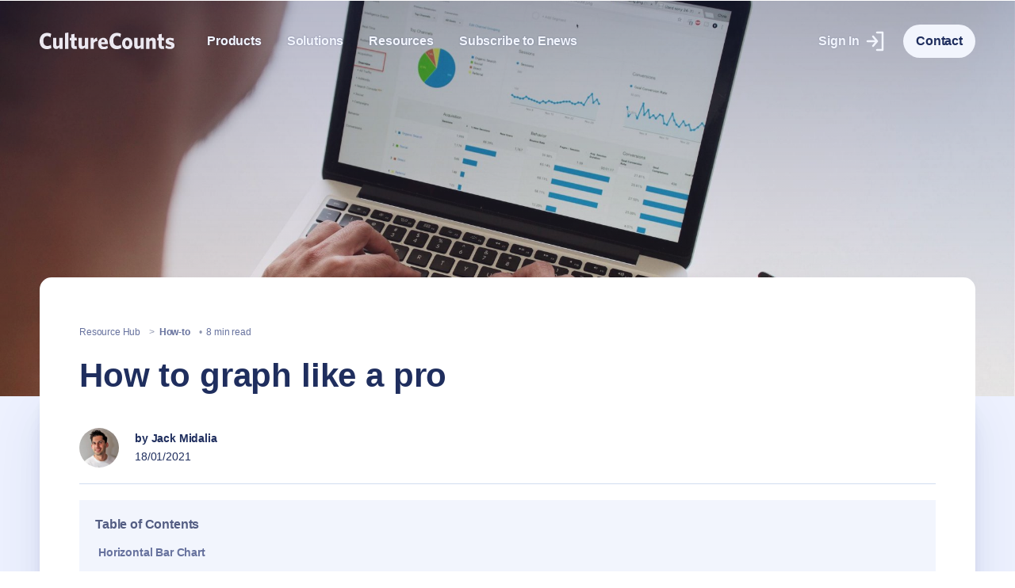

--- FILE ---
content_type: text/html; charset=UTF-8
request_url: https://blog-dev.culturecounts.cc/blog/how-to-graph-like-a-pro
body_size: 20386
content:
    <!DOCTYPE html>
    <html class="no-js" lang="en-AU">

    <head>
        <meta charset="UTF-8">
        <meta name="viewport" content="width=device-width, initial-scale=1">
        <link rel="profile" href="http://gmpg.org/xfn/11">

        <meta name="mobile-web-app-capable" content="yes">
        <meta name="apple-mobile-web-app-capable" content="yes">
        <meta name="msapplication-starturl" content="/">
        <meta name="viewport" content="width=device-width, initial-scale=1, shrink-to-fit=no">

        <script>(function(html){html.className = html.className.replace(/\bno-js\b/,'js')})(document.documentElement);</script>
<meta name='robots' content='index, follow, max-image-preview:large, max-snippet:-1, max-video-preview:-1' />
	<style>img:is([sizes="auto" i], [sizes^="auto," i]) { contain-intrinsic-size: 3000px 1500px }</style>
	
	<!-- This site is optimized with the Yoast SEO plugin v25.4 - https://yoast.com/wordpress/plugins/seo/ -->
	<title>How to graph like a pro - Culture Counts</title>
	<link rel="canonical" href="https://dev.culturecounts.cc/blog/how-to-graph-like-a-pro" />
	<meta property="og:locale" content="en_US" />
	<meta property="og:type" content="article" />
	<meta property="og:title" content="How to graph like a pro - Culture Counts" />
	<meta property="og:description" content="The right chart can work wonders for a report, revealing new information, neatly summarising your data, and helping support your conclusions (not to mention breaking up pages of boring text). So how can you work out which chart to use?&nbsp;..." />
	<meta property="og:url" content="https://dev.culturecounts.cc/blog/how-to-graph-like-a-pro" />
	<meta property="og:site_name" content="Culture Counts" />
	<meta property="article:publisher" content="https://www.facebook.com/culturecountspage" />
	<meta property="article:published_time" content="2021-01-17T23:07:29+00:00" />
	<meta property="article:modified_time" content="2023-04-27T08:12:25+00:00" />
	<meta property="og:image" content="https://marketing.do.culturecounts.cc/wp-content/uploads/2021/07/campaign-creators-pypeCEaJeZY-unsplash-scaled.jpg" />
	<meta property="og:image:width" content="2560" />
	<meta property="og:image:height" content="1853" />
	<meta property="og:image:type" content="image/jpeg" />
	<meta name="author" content="Jack Midalia" />
	<meta name="twitter:card" content="summary_large_image" />
	<meta name="twitter:label1" content="Written by" />
	<meta name="twitter:data1" content="Jack Midalia" />
	<meta name="twitter:label2" content="Est. reading time" />
	<meta name="twitter:data2" content="7 minutes" />
	<script type="application/ld+json" class="yoast-schema-graph">{"@context":"https://schema.org","@graph":[{"@type":"Article","@id":"https://dev.culturecounts.cc/blog/how-to-graph-like-a-pro#article","isPartOf":{"@id":"https://dev.culturecounts.cc/blog/how-to-graph-like-a-pro"},"author":{"name":"Jack Midalia","@id":"https://dev.culturecounts.cc/#/schema/person/18dcd5a00bc7043d77f782ae80894146"},"headline":"How to graph like a pro","datePublished":"2021-01-17T23:07:29+00:00","dateModified":"2023-04-27T08:12:25+00:00","mainEntityOfPage":{"@id":"https://dev.culturecounts.cc/blog/how-to-graph-like-a-pro"},"wordCount":1157,"publisher":{"@id":"https://dev.culturecounts.cc/#organization"},"image":{"@id":"https://dev.culturecounts.cc/blog/how-to-graph-like-a-pro#primaryimage"},"thumbnailUrl":"https://marketing.do.culturecounts.cc/wp-content/uploads/2021/07/campaign-creators-pypeCEaJeZY-unsplash-scaled.jpg","articleSection":["How-to"],"inLanguage":"en-AU"},{"@type":"WebPage","@id":"https://dev.culturecounts.cc/blog/how-to-graph-like-a-pro","url":"https://dev.culturecounts.cc/blog/how-to-graph-like-a-pro","name":"How to graph like a pro - Culture Counts","isPartOf":{"@id":"https://dev.culturecounts.cc/#website"},"primaryImageOfPage":{"@id":"https://dev.culturecounts.cc/blog/how-to-graph-like-a-pro#primaryimage"},"image":{"@id":"https://dev.culturecounts.cc/blog/how-to-graph-like-a-pro#primaryimage"},"thumbnailUrl":"https://marketing.do.culturecounts.cc/wp-content/uploads/2021/07/campaign-creators-pypeCEaJeZY-unsplash-scaled.jpg","datePublished":"2021-01-17T23:07:29+00:00","dateModified":"2023-04-27T08:12:25+00:00","breadcrumb":{"@id":"https://dev.culturecounts.cc/blog/how-to-graph-like-a-pro#breadcrumb"},"inLanguage":"en-AU","potentialAction":[{"@type":"ReadAction","target":["https://dev.culturecounts.cc/blog/how-to-graph-like-a-pro"]}]},{"@type":"ImageObject","inLanguage":"en-AU","@id":"https://dev.culturecounts.cc/blog/how-to-graph-like-a-pro#primaryimage","url":"https://marketing.do.culturecounts.cc/wp-content/uploads/2021/07/campaign-creators-pypeCEaJeZY-unsplash-scaled.jpg","contentUrl":"https://marketing.do.culturecounts.cc/wp-content/uploads/2021/07/campaign-creators-pypeCEaJeZY-unsplash-scaled.jpg","width":2560,"height":1853},{"@type":"WebSite","@id":"https://dev.culturecounts.cc/#website","url":"https://dev.culturecounts.cc/","name":"Culture Counts","description":"Evaluation made for impact","publisher":{"@id":"https://dev.culturecounts.cc/#organization"},"potentialAction":[{"@type":"SearchAction","target":{"@type":"EntryPoint","urlTemplate":"https://dev.culturecounts.cc/?s={search_term_string}"},"query-input":{"@type":"PropertyValueSpecification","valueRequired":true,"valueName":"search_term_string"}}],"inLanguage":"en-AU"},{"@type":"Organization","@id":"https://dev.culturecounts.cc/#organization","name":"Culture Counts","url":"https://dev.culturecounts.cc/","logo":{"@type":"ImageObject","inLanguage":"en-AU","@id":"https://dev.culturecounts.cc/#/schema/logo/image/","url":"https://marketing.do.culturecounts.cc/wp-content/uploads/2021/11/culturecounts-stacked-circle-navy.png","contentUrl":"https://marketing.do.culturecounts.cc/wp-content/uploads/2021/11/culturecounts-stacked-circle-navy.png","width":500,"height":500,"caption":"Culture Counts"},"image":{"@id":"https://dev.culturecounts.cc/#/schema/logo/image/"},"sameAs":["https://www.facebook.com/culturecountspage","https://www.instagram.com/culturecounts/","https://www.linkedin.com/company/culturecounts"]},{"@type":"Person","@id":"https://dev.culturecounts.cc/#/schema/person/18dcd5a00bc7043d77f782ae80894146","name":"Jack Midalia","image":{"@type":"ImageObject","inLanguage":"en-AU","@id":"https://dev.culturecounts.cc/#/schema/person/image/","url":"https://secure.gravatar.com/avatar/795c9f343168b12b57f7f683041d5d04176d10649422563e90673219408ffcec?s=96&d=mm&r=g","contentUrl":"https://secure.gravatar.com/avatar/795c9f343168b12b57f7f683041d5d04176d10649422563e90673219408ffcec?s=96&d=mm&r=g","caption":"Jack Midalia"},"description":"Jack Midalia was previously an Analytics Engineer at Culture Counts.","url":"https://dev.culturecounts.cc/blog/author/jack-midalia"}]}</script>
	<!-- / Yoast SEO plugin. -->


<link rel='dns-prefetch' href='//dev.culturecounts.cc' />
<link rel='dns-prefetch' href='//static.addtoany.com' />
<link rel='dns-prefetch' href='//culturecounts.cc' />
<link rel='dns-prefetch' href='//code.jquery.com' />
<link rel='dns-prefetch' href='//unpkg.com' />
<link rel='dns-prefetch' href='//cloud.typography.com' />
<link rel="alternate" type="application/rss+xml" title="Culture Counts &raquo; Feed" href="https://dev.culturecounts.cc/feed" />
<link rel='stylesheet' id='wp-block-library-css' href='https://dev.culturecounts.cc/wp-includes/css/dist/block-library/style.min.css?ver=6.8.3' type='text/css' media='all' />
<style id='classic-theme-styles-inline-css' type='text/css'>
/*! This file is auto-generated */
.wp-block-button__link{color:#fff;background-color:#32373c;border-radius:9999px;box-shadow:none;text-decoration:none;padding:calc(.667em + 2px) calc(1.333em + 2px);font-size:1.125em}.wp-block-file__button{background:#32373c;color:#fff;text-decoration:none}
</style>
<link rel='stylesheet' id='ultimate_blocks-cgb-style-css-css' href='https://dev.culturecounts.cc/wp-content/uploads/ultimate-blocks/blocks.style.build.css?ver=3.3.5' type='text/css' media='all' />
<style id='filebird-block-filebird-gallery-style-inline-css' type='text/css'>
ul.filebird-block-filebird-gallery{margin:auto!important;padding:0!important;width:100%}ul.filebird-block-filebird-gallery.layout-grid{display:grid;grid-gap:20px;align-items:stretch;grid-template-columns:repeat(var(--columns),1fr);justify-items:stretch}ul.filebird-block-filebird-gallery.layout-grid li img{border:1px solid #ccc;box-shadow:2px 2px 6px 0 rgba(0,0,0,.3);height:100%;max-width:100%;-o-object-fit:cover;object-fit:cover;width:100%}ul.filebird-block-filebird-gallery.layout-masonry{-moz-column-count:var(--columns);-moz-column-gap:var(--space);column-gap:var(--space);-moz-column-width:var(--min-width);columns:var(--min-width) var(--columns);display:block;overflow:auto}ul.filebird-block-filebird-gallery.layout-masonry li{margin-bottom:var(--space)}ul.filebird-block-filebird-gallery li{list-style:none}ul.filebird-block-filebird-gallery li figure{height:100%;margin:0;padding:0;position:relative;width:100%}ul.filebird-block-filebird-gallery li figure figcaption{background:linear-gradient(0deg,rgba(0,0,0,.7),rgba(0,0,0,.3) 70%,transparent);bottom:0;box-sizing:border-box;color:#fff;font-size:.8em;margin:0;max-height:100%;overflow:auto;padding:3em .77em .7em;position:absolute;text-align:center;width:100%;z-index:2}ul.filebird-block-filebird-gallery li figure figcaption a{color:inherit}

</style>
<style id='global-styles-inline-css' type='text/css'>
:root{--wp--preset--aspect-ratio--square: 1;--wp--preset--aspect-ratio--4-3: 4/3;--wp--preset--aspect-ratio--3-4: 3/4;--wp--preset--aspect-ratio--3-2: 3/2;--wp--preset--aspect-ratio--2-3: 2/3;--wp--preset--aspect-ratio--16-9: 16/9;--wp--preset--aspect-ratio--9-16: 9/16;--wp--preset--color--black: #000000;--wp--preset--color--cyan-bluish-gray: #abb8c3;--wp--preset--color--white: #ffffff;--wp--preset--color--pale-pink: #f78da7;--wp--preset--color--vivid-red: #cf2e2e;--wp--preset--color--luminous-vivid-orange: #ff6900;--wp--preset--color--luminous-vivid-amber: #fcb900;--wp--preset--color--light-green-cyan: #7bdcb5;--wp--preset--color--vivid-green-cyan: #00d084;--wp--preset--color--pale-cyan-blue: #8ed1fc;--wp--preset--color--vivid-cyan-blue: #0693e3;--wp--preset--color--vivid-purple: #9b51e0;--wp--preset--color--coral: #FF4F40;--wp--preset--color--yellow: #F59921;--wp--preset--color--orange: #f57821;--wp--preset--color--maroon: #6B2642;--wp--preset--color--light-blue: #0087D1;--wp--preset--color--pink: #F27DA6;--wp--preset--color--dark-blue: #1F2E5E;--wp--preset--color--beige: #F2E8DB;--wp--preset--color--purple: #4E2A58;--wp--preset--color--dark-grey: #2D313D;--wp--preset--color--light-grey: #F2F5FD;--wp--preset--gradient--vivid-cyan-blue-to-vivid-purple: linear-gradient(135deg,rgba(6,147,227,1) 0%,rgb(155,81,224) 100%);--wp--preset--gradient--light-green-cyan-to-vivid-green-cyan: linear-gradient(135deg,rgb(122,220,180) 0%,rgb(0,208,130) 100%);--wp--preset--gradient--luminous-vivid-amber-to-luminous-vivid-orange: linear-gradient(135deg,rgba(252,185,0,1) 0%,rgba(255,105,0,1) 100%);--wp--preset--gradient--luminous-vivid-orange-to-vivid-red: linear-gradient(135deg,rgba(255,105,0,1) 0%,rgb(207,46,46) 100%);--wp--preset--gradient--very-light-gray-to-cyan-bluish-gray: linear-gradient(135deg,rgb(238,238,238) 0%,rgb(169,184,195) 100%);--wp--preset--gradient--cool-to-warm-spectrum: linear-gradient(135deg,rgb(74,234,220) 0%,rgb(151,120,209) 20%,rgb(207,42,186) 40%,rgb(238,44,130) 60%,rgb(251,105,98) 80%,rgb(254,248,76) 100%);--wp--preset--gradient--blush-light-purple: linear-gradient(135deg,rgb(255,206,236) 0%,rgb(152,150,240) 100%);--wp--preset--gradient--blush-bordeaux: linear-gradient(135deg,rgb(254,205,165) 0%,rgb(254,45,45) 50%,rgb(107,0,62) 100%);--wp--preset--gradient--luminous-dusk: linear-gradient(135deg,rgb(255,203,112) 0%,rgb(199,81,192) 50%,rgb(65,88,208) 100%);--wp--preset--gradient--pale-ocean: linear-gradient(135deg,rgb(255,245,203) 0%,rgb(182,227,212) 50%,rgb(51,167,181) 100%);--wp--preset--gradient--electric-grass: linear-gradient(135deg,rgb(202,248,128) 0%,rgb(113,206,126) 100%);--wp--preset--gradient--midnight: linear-gradient(135deg,rgb(2,3,129) 0%,rgb(40,116,252) 100%);--wp--preset--font-size--small: 13px;--wp--preset--font-size--medium: 20px;--wp--preset--font-size--large: 36px;--wp--preset--font-size--x-large: 42px;--wp--preset--spacing--20: 0.44rem;--wp--preset--spacing--30: 0.67rem;--wp--preset--spacing--40: 1rem;--wp--preset--spacing--50: 1.5rem;--wp--preset--spacing--60: 2.25rem;--wp--preset--spacing--70: 3.38rem;--wp--preset--spacing--80: 5.06rem;--wp--preset--shadow--natural: 6px 6px 9px rgba(0, 0, 0, 0.2);--wp--preset--shadow--deep: 12px 12px 50px rgba(0, 0, 0, 0.4);--wp--preset--shadow--sharp: 6px 6px 0px rgba(0, 0, 0, 0.2);--wp--preset--shadow--outlined: 6px 6px 0px -3px rgba(255, 255, 255, 1), 6px 6px rgba(0, 0, 0, 1);--wp--preset--shadow--crisp: 6px 6px 0px rgba(0, 0, 0, 1);}:where(.is-layout-flex){gap: 0.5em;}:where(.is-layout-grid){gap: 0.5em;}body .is-layout-flex{display: flex;}.is-layout-flex{flex-wrap: wrap;align-items: center;}.is-layout-flex > :is(*, div){margin: 0;}body .is-layout-grid{display: grid;}.is-layout-grid > :is(*, div){margin: 0;}:where(.wp-block-columns.is-layout-flex){gap: 2em;}:where(.wp-block-columns.is-layout-grid){gap: 2em;}:where(.wp-block-post-template.is-layout-flex){gap: 1.25em;}:where(.wp-block-post-template.is-layout-grid){gap: 1.25em;}.has-black-color{color: var(--wp--preset--color--black) !important;}.has-cyan-bluish-gray-color{color: var(--wp--preset--color--cyan-bluish-gray) !important;}.has-white-color{color: var(--wp--preset--color--white) !important;}.has-pale-pink-color{color: var(--wp--preset--color--pale-pink) !important;}.has-vivid-red-color{color: var(--wp--preset--color--vivid-red) !important;}.has-luminous-vivid-orange-color{color: var(--wp--preset--color--luminous-vivid-orange) !important;}.has-luminous-vivid-amber-color{color: var(--wp--preset--color--luminous-vivid-amber) !important;}.has-light-green-cyan-color{color: var(--wp--preset--color--light-green-cyan) !important;}.has-vivid-green-cyan-color{color: var(--wp--preset--color--vivid-green-cyan) !important;}.has-pale-cyan-blue-color{color: var(--wp--preset--color--pale-cyan-blue) !important;}.has-vivid-cyan-blue-color{color: var(--wp--preset--color--vivid-cyan-blue) !important;}.has-vivid-purple-color{color: var(--wp--preset--color--vivid-purple) !important;}.has-black-background-color{background-color: var(--wp--preset--color--black) !important;}.has-cyan-bluish-gray-background-color{background-color: var(--wp--preset--color--cyan-bluish-gray) !important;}.has-white-background-color{background-color: var(--wp--preset--color--white) !important;}.has-pale-pink-background-color{background-color: var(--wp--preset--color--pale-pink) !important;}.has-vivid-red-background-color{background-color: var(--wp--preset--color--vivid-red) !important;}.has-luminous-vivid-orange-background-color{background-color: var(--wp--preset--color--luminous-vivid-orange) !important;}.has-luminous-vivid-amber-background-color{background-color: var(--wp--preset--color--luminous-vivid-amber) !important;}.has-light-green-cyan-background-color{background-color: var(--wp--preset--color--light-green-cyan) !important;}.has-vivid-green-cyan-background-color{background-color: var(--wp--preset--color--vivid-green-cyan) !important;}.has-pale-cyan-blue-background-color{background-color: var(--wp--preset--color--pale-cyan-blue) !important;}.has-vivid-cyan-blue-background-color{background-color: var(--wp--preset--color--vivid-cyan-blue) !important;}.has-vivid-purple-background-color{background-color: var(--wp--preset--color--vivid-purple) !important;}.has-black-border-color{border-color: var(--wp--preset--color--black) !important;}.has-cyan-bluish-gray-border-color{border-color: var(--wp--preset--color--cyan-bluish-gray) !important;}.has-white-border-color{border-color: var(--wp--preset--color--white) !important;}.has-pale-pink-border-color{border-color: var(--wp--preset--color--pale-pink) !important;}.has-vivid-red-border-color{border-color: var(--wp--preset--color--vivid-red) !important;}.has-luminous-vivid-orange-border-color{border-color: var(--wp--preset--color--luminous-vivid-orange) !important;}.has-luminous-vivid-amber-border-color{border-color: var(--wp--preset--color--luminous-vivid-amber) !important;}.has-light-green-cyan-border-color{border-color: var(--wp--preset--color--light-green-cyan) !important;}.has-vivid-green-cyan-border-color{border-color: var(--wp--preset--color--vivid-green-cyan) !important;}.has-pale-cyan-blue-border-color{border-color: var(--wp--preset--color--pale-cyan-blue) !important;}.has-vivid-cyan-blue-border-color{border-color: var(--wp--preset--color--vivid-cyan-blue) !important;}.has-vivid-purple-border-color{border-color: var(--wp--preset--color--vivid-purple) !important;}.has-vivid-cyan-blue-to-vivid-purple-gradient-background{background: var(--wp--preset--gradient--vivid-cyan-blue-to-vivid-purple) !important;}.has-light-green-cyan-to-vivid-green-cyan-gradient-background{background: var(--wp--preset--gradient--light-green-cyan-to-vivid-green-cyan) !important;}.has-luminous-vivid-amber-to-luminous-vivid-orange-gradient-background{background: var(--wp--preset--gradient--luminous-vivid-amber-to-luminous-vivid-orange) !important;}.has-luminous-vivid-orange-to-vivid-red-gradient-background{background: var(--wp--preset--gradient--luminous-vivid-orange-to-vivid-red) !important;}.has-very-light-gray-to-cyan-bluish-gray-gradient-background{background: var(--wp--preset--gradient--very-light-gray-to-cyan-bluish-gray) !important;}.has-cool-to-warm-spectrum-gradient-background{background: var(--wp--preset--gradient--cool-to-warm-spectrum) !important;}.has-blush-light-purple-gradient-background{background: var(--wp--preset--gradient--blush-light-purple) !important;}.has-blush-bordeaux-gradient-background{background: var(--wp--preset--gradient--blush-bordeaux) !important;}.has-luminous-dusk-gradient-background{background: var(--wp--preset--gradient--luminous-dusk) !important;}.has-pale-ocean-gradient-background{background: var(--wp--preset--gradient--pale-ocean) !important;}.has-electric-grass-gradient-background{background: var(--wp--preset--gradient--electric-grass) !important;}.has-midnight-gradient-background{background: var(--wp--preset--gradient--midnight) !important;}.has-small-font-size{font-size: var(--wp--preset--font-size--small) !important;}.has-medium-font-size{font-size: var(--wp--preset--font-size--medium) !important;}.has-large-font-size{font-size: var(--wp--preset--font-size--large) !important;}.has-x-large-font-size{font-size: var(--wp--preset--font-size--x-large) !important;}
:where(.wp-block-post-template.is-layout-flex){gap: 1.25em;}:where(.wp-block-post-template.is-layout-grid){gap: 1.25em;}
:where(.wp-block-columns.is-layout-flex){gap: 2em;}:where(.wp-block-columns.is-layout-grid){gap: 2em;}
:root :where(.wp-block-pullquote){font-size: 1.5em;line-height: 1.6;}
</style>
<link rel='stylesheet' id='searchandfilter-css' href='https://dev.culturecounts.cc/wp-content/plugins/search-filter/style.css?ver=1' type='text/css' media='all' />
<link rel='stylesheet' id='ub-extension-style-css-css' href='https://dev.culturecounts.cc/wp-content/plugins/ultimate-blocks/src/extensions/style.css?ver=6.8.3' type='text/css' media='all' />
<link rel='stylesheet' id='addtoany-css' href='https://dev.culturecounts.cc/wp-content/plugins/add-to-any/addtoany.min.css?ver=1.16' type='text/css' media='all' />
<link rel='stylesheet' id='aos-styles-css' href='https://unpkg.com/aos@2.3.1/dist/aos.css?ver=6.8.3' type='text/css' media='all' />
<link rel='stylesheet' id='cloudtypography-css' href='https://cloud.typography.com/6997474/7311032/css/fonts.css?ver=6.8.3' type='text/css' media='all' />
<link rel='stylesheet' id='hostedfont-css' href='https://dev.culturecounts.cc/assets/common/fonts/Whitney.css?ver=6.8.3' type='text/css' media='all' />
<link rel='stylesheet' id='unicorn-tears-styles-css' href='https://dev.culturecounts.cc/wp-content/themes/unicorn-tears/dist/css/style.min.css?ver=20012026' type='text/css' media='all' />
<script type="text/javascript" src="https://dev.culturecounts.cc/wp-content/plugins/svg-support/vendor/DOMPurify/DOMPurify.min.js?ver=2.5.8" id="bodhi-dompurify-library-js"></script>
<script type="text/javascript" id="addtoany-core-js-before">
/* <![CDATA[ */
window.a2a_config=window.a2a_config||{};a2a_config.callbacks=[];a2a_config.overlays=[];a2a_config.templates={};a2a_localize = {
	Share: "Share",
	Save: "Save",
	Subscribe: "Subscribe",
	Email: "Email",
	Bookmark: "Bookmark",
	ShowAll: "Show All",
	ShowLess: "Show less",
	FindServices: "Find service(s)",
	FindAnyServiceToAddTo: "Instantly find any service to add to",
	PoweredBy: "Powered by",
	ShareViaEmail: "Share via email",
	SubscribeViaEmail: "Subscribe via email",
	BookmarkInYourBrowser: "Bookmark in your browser",
	BookmarkInstructions: "Press Ctrl+D or \u2318+D to bookmark this page",
	AddToYourFavorites: "Add to your favourites",
	SendFromWebOrProgram: "Send from any email address or email program",
	EmailProgram: "Email program",
	More: "More&#8230;",
	ThanksForSharing: "Thanks for sharing!",
	ThanksForFollowing: "Thanks for following!"
};

a2a_config.icon_color="transparent,#85859b";
/* ]]> */
</script>
<script type="text/javascript" defer src="https://static.addtoany.com/menu/page.js" id="addtoany-core-js"></script>
<script type="text/javascript" src="https://code.jquery.com/jquery-3.1.1.min.js?ver=3.1.1" id="jquery-core-js"></script>
<script type="text/javascript" src="https://code.jquery.com/jquery-migrate-3.0.0.min.js?ver=3.0.0" id="jquery-migrate-js"></script>
<script type="text/javascript" defer src="https://dev.culturecounts.cc/wp-content/plugins/add-to-any/addtoany.min.js?ver=1.1" id="addtoany-jquery-js"></script>
<script type="text/javascript" id="bodhi_svg_inline-js-extra">
/* <![CDATA[ */
var svgSettings = {"skipNested":""};
/* ]]> */
</script>
<script type="text/javascript" src="https://dev.culturecounts.cc/wp-content/plugins/svg-support/js/min/svgs-inline-min.js" id="bodhi_svg_inline-js"></script>
<script type="text/javascript" id="bodhi_svg_inline-js-after">
/* <![CDATA[ */
cssTarget={"Bodhi":"img.style-svg","ForceInlineSVG":"style-svg"};ForceInlineSVGActive="false";frontSanitizationEnabled="on";
/* ]]> */
</script>
<script type="text/javascript" defer data-domain='culturecounts.cc' data-api='https://dev.culturecounts.cc/wp-json/2473d4/v1/5f6c/566b5f45' data-cfasync='false' src="https://culturecounts.cc/wp-content/uploads/2f6db551c1/5aefe14d.js?ver=1768849261" id="plausible-analytics-js"></script>
<script type="text/javascript" id="plausible-analytics-js-after">
/* <![CDATA[ */
window.plausible = window.plausible || function() { (window.plausible.q = window.plausible.q || []).push(arguments) }
/* ]]> */
</script>
<script type="text/javascript" src="https://unpkg.com/aos@2.3.1/dist/aos.js?ver=6.8.3" id="aos-js"></script>
<link rel="https://api.w.org/" href="https://dev.culturecounts.cc/wp-json/" /><link rel="alternate" title="JSON" type="application/json" href="https://dev.culturecounts.cc/wp-json/wp/v2/posts/3618" /><link rel="EditURI" type="application/rsd+xml" title="RSD" href="https://dev.culturecounts.cc/xmlrpc.php?rsd" />
<meta name="generator" content="WordPress 6.8.3" />
<link rel='shortlink' href='https://dev.culturecounts.cc/?p=3618' />
<link rel="alternate" title="oEmbed (JSON)" type="application/json+oembed" href="https://dev.culturecounts.cc/wp-json/oembed/1.0/embed?url=https%3A%2F%2Fdev.culturecounts.cc%2Fblog%2Fhow-to-graph-like-a-pro" />
<link rel="alternate" title="oEmbed (XML)" type="text/xml+oembed" href="https://dev.culturecounts.cc/wp-json/oembed/1.0/embed?url=https%3A%2F%2Fdev.culturecounts.cc%2Fblog%2Fhow-to-graph-like-a-pro&#038;format=xml" />
<script defer data-domain="culturecounts.cc" src="https://plausible.io/js/script.js"></script>

<!-- Google Tag Manager -->
<script>(function(w,d,s,l,i){w[l]=w[l]||[];w[l].push({'gtm.start':
new Date().getTime(),event:'gtm.js'});var f=d.getElementsByTagName(s)[0],
j=d.createElement(s),dl=l!='dataLayer'?'&l='+l:'';j.async=true;j.src=
'https://www.googletagmanager.com/gtm.js?id='+i+dl;f.parentNode.insertBefore(j,f);
})(window,document,'script','dataLayer','GTM-PPH27TW');</script>
<!-- End Google Tag Manager -->

<!-- Global site tag (gtag.js) - Google Analytics -->
<script async src="https://www.googletagmanager.com/gtag/js?id=G-5X6LGD0581"></script>
<script>
  window.dataLayer = window.dataLayer || [];
  function gtag(){dataLayer.push(arguments);}
  gtag('js', new Date());

  gtag('config', 'G-5X6LGD0581');
</script>
<link rel="icon" href="https://marketing.do.culturecounts.cc/wp-content/uploads/2023/12/cropped-CC-Favicon-32x32.png" sizes="32x32" />
<link rel="icon" href="https://marketing.do.culturecounts.cc/wp-content/uploads/2023/12/cropped-CC-Favicon-192x192.png" sizes="192x192" />
<link rel="apple-touch-icon" href="https://marketing.do.culturecounts.cc/wp-content/uploads/2023/12/cropped-CC-Favicon-180x180.png" />
<meta name="msapplication-TileImage" content="https://marketing.do.culturecounts.cc/wp-content/uploads/2023/12/cropped-CC-Favicon-270x270.png" />
		<style type="text/css" id="wp-custom-css">
			.page-id-29667 #page-content {
	max-width: 1100px;
	width: calc(100% - 270px);
	margin-inline: auto;
	background-color: white;
}

.page-id-29667 #content {
	background-color: #e1e6f4;
}

.page-id-29667 .monk-hero-banner  {
	z-index: 90;
}

.page-id-29925 .wp-block-group p:last-child  {
	margin-bottom: 1.5em;
}

.article-header .line {
		border-bottom:1px solid #d1ddf0;
}

.author-info {
	border-bottom:1px solid #d1ddf0;
}

.author-more-info {
	border-top:1px solid #d1ddf0;
	border-bottom:1px solid #d1ddf0;

}

.cc-gutenberg-2-column-text-video {
	margin: 0 20px
}

.wp-block-columns {
	margin: 0 40px
}


.monk-buttons.monk-block.single-post-back-btn {
	padding:65px 0 20px 0;
}

.monk-feature-quote {
	font-size: 1.2rem;
}

.monk-feature-quote cite {
	font-size: 1.5rem;
	line-height: 2rem;
}

.monk-two-columns .row {
    grid-gap: 10px;
}

.page-id-29263 .meta-row{
 display: none;
}

.page-id-131 .meta-row{
 display: none;
}

.page-id-5888 .meta-row{
 display: none;
}

.page-id-177 .meta-row{
 display: none;
}

.page-id-179 .meta-row{
 display: none;
}

.width90 {
  width: 90%;
}

.padding-bottom-0 {
  padding-bottom: 0;
}

.feature-wrapper.solidbg .img-wrapper {
	display: grid;
}

.cc-page-seperator {
	border-bottom: 2px solid #1f2e5e;
box-shadow: 0px 10px 10px -10px rgba(32, 47, 93, 0.25);
}

.remove-padding {
  padding: none;
}

.opacity0 {
  opacity: 0%;
}

.quarterly {
  display: none;
}

.wp-block-columns-pr5 {
  padding-right: 5%;
}

.wp-block-columns-pl5 {
  padding-left: 5%;
}

.wp-block-columns-pi5 {
  padding-left: 2.5%;
	padding-right: 2.5%;
}

.cc-block-columns-three {
  max-width: 1000px;
	margin: auto;
  gap: 2em;
}

.wp-block-columns-mi20 {
  margin: auto;
  max-width: 1000px;
	border-radius: 25px;
  border: 2px solid #1f2e5e;
	box-shadow: 0px 0px 10px 0px;
}

.wp-block-group__inner-container {
  max-width: none !important;
	margin: auto !important;
}

.switch {
  position: relative;
  display: inline-block;
  width: 60px;
  height: 34px;
}

.switch input {
  opacity: 0;
  width: 0;
  height: 0;
}

.culturecounts-slider {
  position: absolute;
  cursor: pointer;
  top: 0;
  left: 0;
  right: 0;
  bottom: 0;
  background-color: #ccc;
  -webkit-transition: .4s;
  transition: .4s;
}

.culturecounts-slider:before {
  position: absolute;
  content: "";
  height: 26px;
  width: 26px;
  left: 4px;
  bottom: 4px;
  background-color: white;
  -webkit-transition: .4s;
  transition: .4s;
}

input:checked + .culturecounts-slider {
  background-color: #2196F3;
}

input:focus + .culturecounts-slider {
  box-shadow: 0 0 1px #2196F3;
}

input:checked + .culturecounts-slider:before {
  -webkit-transform: translateX(26px);
  -ms-transform: translateX(26px);
  transform: translateX(26px);
}

.culturecounts-slider.round {
  border-radius: 34px;
}

.culturecounts-slider.round:before {
  border-radius: 50%;
}

@media screen and (max-width: 768px) {
  .pricing-columns-left {
  border-right: 0px solid;
  border-bottom: 2px solid;
  padding-bottom: 10%;
  }
  .pricing-columns-right {
    padding-right: 5%;
    padding-top: 10%;
    padding-left: 5%;
  }
  .wp-block-columns-mi20 {
    max-width: 500px;
  }		</style>
					<style type="text/css">
					</style>
					<style type="text/css">
					</style>
					<style type="text/css">
						#is-ajax-search-result-696 .is-ajax-search-post,                        
	            #is-ajax-search-result-696 .is-show-more-results,
	            #is-ajax-search-details-696 .is-ajax-search-items > div {
					background-color: #ffffff !important;
				}
            			</style>
		    </head>
    <body class="wp-singular post-template-default single single-post postid-3618 single-format-standard wp-theme-unicorn-tears unicorn-tears group-blog has-post-thumbnail has-single-pagination no-touch page-how-to-graph-like-a-pro"    style="--theme:#1F2E5E">
    <!-- Google Tag Manager (noscript) -->
<noscript><iframe src="https://www.googletagmanager.com/ns.html?id=GTM-PPH27TW"
height="0" width="0" style="display:none;visibility:hidden"></iframe></noscript>
<!-- End Google Tag Manager (noscript) -->
    <div id="page" class="site">
        <header id="masthead">
            <a class="skip-link screen-reader-text" href="#content">
                Skip to content            </a>

            <div class="container">
                <div class="site-branding">
                    <a href="https://dev.culturecounts.cc/">
                        <img src="https://dev.culturecounts.cc/wp-content/themes/unicorn-tears/dist/images/logo.svg" class="logo" alt="Culture Counts">
                    </a>
                </div>

                <nav id="site-navigation" class="main-navigation" role="navigation" aria-label="Navigation menu for Culture Counts">
                    <button id="mobile-menu" class="menu-toggle hamburger hamburger--collapse" aria-controls="primary-menu" aria-expanded="false" type="button">
                        <span class="hamburger-box">
                        <span class="hamburger-inner"></span>
                        </span>
                        <div class="screen-reader-text">Menu</div>
                    </button>

                    <div class="menu-wrapper slidedown">
                        <div class="overlay-content">
                            <div class="menu-main-menu-container"><ul id="primary" class="menu"><li id="menu-item-7294" class="menu-item menu-item-type-custom menu-item-object-custom menu-item-has-children menu-item-7294"><a>Products</a>
<ul class="sub-menu">
	<li id="menu-item-654" class="menu-item menu-item-type-post_type menu-item-object-products left-col menu-item-654"><a href="https://dev.culturecounts.cc/products/culture-counts-evaluation-platform"><div class='link-wrapper'><img src='https://marketing.do.culturecounts.cc/wp-content/uploads/2021/07/Survey-Platform.svg' srcset='' sizes='(max-width: 1200px) 300px, 100px' alt='Survey-Platform' class='cat-img' /><div class='link-title'><div class='menu-title'>Culture Counts Evaluation Platform</div>Collect the right data</div></div></a></li>
	<li id="menu-item-656" class="menu-item menu-item-type-post_type menu-item-object-products left-col menu-item-656"><a href="https://dev.culturecounts.cc/products/strategic-alignment"><div class='link-wrapper'><img src='https://marketing.do.culturecounts.cc/wp-content/uploads/2021/07/Strategic-Alignment-1.svg' srcset='' sizes='(max-width: 1200px) 300px, 100px' alt='Strategic-Alignment' class='cat-img' /><div class='link-title'><div class='menu-title'>Strategic Alignment</div>Know what to measure</div></div></a></li>
	<li id="menu-item-655" class="menu-item menu-item-type-post_type menu-item-object-products left-col menu-item-655"><a href="https://dev.culturecounts.cc/products/online-insights-report"><div class='link-wrapper'><img src='https://marketing.do.culturecounts.cc/wp-content/uploads/2021/07/Data-Analysis-Reporting.svg' srcset='' sizes='(max-width: 1200px) 300px, 100px' alt='Data-Analysis-&#038;-Reporting' class='cat-img' /><div class='link-title'><div class='menu-title'>Online Insights Report</div>Share your results</div></div></a></li>
	<li id="menu-item-21838" class="menu-item menu-item-type-post_type menu-item-object-products left-col menu-item-21838"><a href="https://dev.culturecounts.cc/products/economic-impact-assessment"><div class='link-wrapper'><img src='https://marketing.do.culturecounts.cc/wp-content/uploads/2021/07/Economic-Impact-Assessment.svg' srcset='' sizes='(max-width: 1200px) 300px, 100px' alt='Economic-Impact-Assessment' class='cat-img' /><div class='link-title'><div class='menu-title'>Economic Impact Assessment</div>Quantify your value</div></div></a></li>
	<li id="menu-item-22724" class="menu-item menu-item-type-post_type menu-item-object-products left-col menu-item-22724"><a href="https://dev.culturecounts.cc/products/public-libraries-evaluation-network"><div class='link-wrapper'><img src='https://marketing.do.culturecounts.cc/wp-content/uploads/2022/01/Libraries-Organic.svg' srcset='' sizes='(max-width: 1200px) 300px, 100px' alt='Libraries-Organic' class='cat-img' /><div class='link-title'><div class='menu-title'>Public Libraries Evaluation Network</div>Communicate your value</div></div></a></li>
	<li id="menu-item-4562" class="menu-item menu-item-type-post_type menu-item-object-page right-col menu-item-4562"><a href="https://dev.culturecounts.cc/products"><div class='link-wrapper'><div class='link-title'><div class='menu-title'>Our Products</div>View our full suite of evaluation solutions</div></div></a></li>
	<li id="menu-item-658" class="menu-item menu-item-type-post_type menu-item-object-page right-col menu-item-658"><a href="https://dev.culturecounts.cc/our-six-step-process"><div class='link-wrapper'><div class='link-title'><div class='menu-title'>Six Step Evaluation Process</div>See how we approach evaluation</div></div></a></li>
</ul>
</li>
<li id="menu-item-7295" class="menu-item menu-item-type-custom menu-item-object-custom menu-item-has-children menu-item-7295"><a>Solutions</a>
<ul class="sub-menu">
	<li id="menu-item-5709" class="menu-item menu-item-type-post_type menu-item-object-page left-col menu-item-5709"><a href="https://dev.culturecounts.cc/solutions/arts"><div class='link-wrapper'><img src='https://marketing.do.culturecounts.cc/wp-content/uploads/2021/05/Arts-Culture-Circle.svg' srcset='' sizes='(max-width: 1200px) 300px, 100px' alt='Click to view arts, culture and events solution page' class='cat-img' /><div class='link-title'><div class='menu-title'>Arts, Culture &#038; Events</div></div></div></a></li>
	<li id="menu-item-1259" class="menu-item menu-item-type-post_type menu-item-object-page left-col menu-item-1259"><a href="https://dev.culturecounts.cc/solutions/government"><div class='link-wrapper'><img src='https://marketing.do.culturecounts.cc/wp-content/uploads/2021/05/Government-Circle.svg' srcset='' sizes='(max-width: 1200px) 300px, 100px' alt='Click to view government and communities solution page' class='cat-img' /><div class='link-title'><div class='menu-title'>Government &#038; Community</div></div></div></a></li>
	<li id="menu-item-5878" class="menu-item menu-item-type-post_type menu-item-object-page left-col menu-item-5878"><a href="https://dev.culturecounts.cc/solutions/libraries"><div class='link-wrapper'><img src='https://marketing.do.culturecounts.cc/wp-content/uploads/2021/05/Libraries-Circle.svg' srcset='' sizes='(max-width: 1200px) 300px, 100px' alt='Click to view libraries and learning solution page' class='cat-img' /><div class='link-title'><div class='menu-title'>Libraries &#038; Learning</div></div></div></a></li>
	<li id="menu-item-5964" class="menu-item menu-item-type-post_type menu-item-object-page left-col menu-item-5964"><a href="https://dev.culturecounts.cc/solutions/foundations-funding-bodies"><div class='link-wrapper'><img src='https://marketing.do.culturecounts.cc/wp-content/uploads/2021/05/Funders-Circle.svg' srcset='' sizes='(max-width: 1200px) 300px, 100px' alt='Click to view funders and foundation solution page' class='cat-img' /><div class='link-title'><div class='menu-title'>Foundations &#038; Funding Bodies</div></div></div></a></li>
	<li id="menu-item-29288" class="menu-item menu-item-type-post_type menu-item-object-page left-col menu-item-29288"><a href="https://dev.culturecounts.cc/solutions/evaluation-for-events"><div class='link-wrapper'><img src='https://marketing.do.culturecounts.cc/wp-content/uploads/2024/10/event-evaluation-300x209.png' srcset='https://marketing.do.culturecounts.cc/wp-content/uploads/2024/10/event-evaluation-300x209.png 300w, https://marketing.do.culturecounts.cc/wp-content/uploads/2024/10/event-evaluation.png 430w' sizes='(max-width: 1200px) 300px, 100px' alt='event-evaluation' class='cat-img' /><div class='link-title'><div class='menu-title'>Evaluation for Events</div></div></div></a></li>
	<li id="menu-item-4565" class="menu-item menu-item-type-custom menu-item-object-custom right-col menu-item-4565"><a href="/blog/category/client-stories/"><div class='link-wrapper'><div class='link-title'><div class='menu-title'>Who we&#8217;ve worked with</div>View our client success stories</div></div></a></li>
</ul>
</li>
<li id="menu-item-7299" class="no-cols menu-item menu-item-type-custom menu-item-object-custom menu-item-has-children menu-item-7299"><a href="#">Resources</a>
<ul class="sub-menu">
	<li id="menu-item-12406" class="menu-item menu-item-type-post_type menu-item-object-page current_page_parent right-col menu-item-12406"><a href="https://dev.culturecounts.cc/blog"><div class='link-wrapper'><div class='link-title'><div class='menu-title'>Blog</div>Articles, evaluation tips and latest news</div></div></a></li>
	<li id="menu-item-7207" class="menu-item menu-item-type-custom menu-item-object-custom right-col menu-item-7207"><a href="/support/"><div class='link-wrapper'><div class='link-title'><div class='menu-title'>Support Hub</div>How-to articles about using Culture Counts</div></div></a></li>
	<li id="menu-item-17554" class="menu-item menu-item-type-custom menu-item-object-custom right-col menu-item-17554"><a href="/network-hub/"><div class='link-wrapper'><div class='link-title'><div class='menu-title'>PLEN Hub</div>Portal for the Public Libraries Evaluation Network</div></div></a></li>
	<li id="menu-item-15603" class="menu-item menu-item-type-post_type menu-item-object-page right-col menu-item-15603"><a href="https://dev.culturecounts.cc/project-hub"><div class='link-wrapper'><div class='link-title'><div class='menu-title'>Project Hub</div>Portal for evaluation projects and partners</div></div></a></li>
</ul>
</li>
<li id="menu-item-17514" class="menu-item menu-item-type-custom menu-item-object-custom menu-item-17514"><a href="https://confirmsubscription.com/h/d/7072306119EB0108">Subscribe to Enews</a></li>
</ul></div>
                            <div class="right">
                                <a href="/sign-in" class="login-btn">Sign In 
                                <svg width="23" height="26" viewBox="0 0 23 26" fill="none" xmlns="http://www.w3.org/2000/svg">
                                <path class="arrow" d="M9 7L14 13L9 19" stroke-width="2.5" stroke-linecap="round" stroke-linejoin="round"/>
                                <path class="line" d="M2 13L14 13" stroke-width="2.5" stroke-linecap="round" stroke-linejoin="round"/>
                                <path class="door" d="M14 2H21V24H14" stroke-width="2.5" stroke-linecap="round" stroke-linejoin="round"/>
                                </svg>
                                </a>
                                <a href="/contact" class="btn">Contact</a>
                            </div>
                        </div>
                    </div>
                </nav>
            </div>
        </header>
        <!-- #masthead -->
        <main id="content" class="site-content">

        
        
<div class="feature-wrapper single-feature">
    <div class="feature image">
        <figure class="img-wrapper">
        <img src="https://marketing.do.culturecounts.cc/wp-content/uploads/2021/07/campaign-creators-pypeCEaJeZY-unsplash-1024x741.jpg"
        srcset="https://marketing.do.culturecounts.cc/wp-content/uploads/2021/07/campaign-creators-pypeCEaJeZY-unsplash-1024x741.jpg 1024w, https://marketing.do.culturecounts.cc/wp-content/uploads/2021/07/campaign-creators-pypeCEaJeZY-unsplash-300x217.jpg 300w, https://marketing.do.culturecounts.cc/wp-content/uploads/2021/07/campaign-creators-pypeCEaJeZY-unsplash-768x556.jpg 768w, https://marketing.do.culturecounts.cc/wp-content/uploads/2021/07/campaign-creators-pypeCEaJeZY-unsplash-1536x1112.jpg 1536w, https://marketing.do.culturecounts.cc/wp-content/uploads/2021/07/campaign-creators-pypeCEaJeZY-unsplash-2048x1482.jpg 2048w"
        sizes="
        (max-width: 768px) 800px,
        (max-width: 1200px) 1400px,
        (max-width: 2000px) 2000px,
        100vw"
        alt="How to graph like a pro"
        class="img"
        loading="lazy">
        </figure>
    </div>
</div>


        <div class="post-wrapper has-toc">
        <div class="container fluid post-grid">
                <div class="toc desktop"><div class="inner"><div class="title">Table of Contents</div><ol class="toc-list"><li><a href='#section-horizontal-bar-chart' class='h2 toc-link'>Horizontal Bar Chart</a></li><li><a href='#section-column-chart' class='h2 toc-link'>Column Chart</a></li><li><a href='#section-pie-chart' class='h2 toc-link'>Pie Chart</a></li><li><a href='#section-line-chart' class='h2 toc-link'>Line Chart</a></li><li><a href='#section-boxplot-chart' class='h2 toc-link'>Boxplot Chart</a></li></li></ol></div></div>

            <article class="the-post">
                <div class="article-header">
                    <div class="meta-row">
                        <div class="breadcrumbs-wrapper">
                            <div id="breadcrumbs">
                                <a href="/blog">Resource Hub</a> <span class="separator">></span> <span class="post-category"><a href="https://dev.culturecounts.cc/blog/category/how-to">How-to</a></span>                            </div>
                        </div>
                        <div class="read-time">
                            <div class="separator">•</div> <span class="read-time">8 min read</span>                        </div>
                    </div>
                    
                    <h1>How to graph like a pro</h1>
                                        <div class="author-info">
                        <div class="col">
                            <a href="https://dev.culturecounts.cc/blog/author/jack-midalia" class="author">
                                                                <figure class="avatar-wrapper">
                                <img src="https://marketing.do.culturecounts.cc/wp-content/uploads/2021/06/jack-midalia-4-150x150.jpg"
                                srcset=""
                                sizes="
                                (max-width: 768px) 200px,
                                100px"
                                alt="How to graph like a pro"
                                class="avatar">
                                </figure>
                                                            </a>
                        </div>
                        <div class="col">
                            <a href="https://dev.culturecounts.cc/blog/author/jack-midalia" class="author">
                                <div class="name">by Jack Midalia</div>
                            </a>
                            <div class="date">18/01/2021</div>
                        </div>
                    </div>

                                    </div>
                <div class="page-content">
                        <div class="toc mobile"><div class="inner"><div class="title">Table of Contents</div><ol class="toc-list"><li><a href='#section-horizontal-bar-chart' class='h2 toc-link'>Horizontal Bar Chart</a><li><a href='#section-column-chart' class='h2 toc-link'>Column Chart</a><li><a href='#section-pie-chart' class='h2 toc-link'>Pie Chart</a><li><a href='#section-line-chart' class='h2 toc-link'>Line Chart</a><li><a href='#section-boxplot-chart' class='h2 toc-link'>Boxplot Chart</a></ol></ol></li></ol></div></div>                    <div class="wp-core-block">
<p><strong>The right chart can work wonders for a report, revealing new information, neatly summarising your data, and helping support your conclusions (not to mention breaking up pages of boring text). So how can you work out which chart to use?</strong>&nbsp;</p>
</div><div class="wp-core-block">

</div><div class="wp-core-block">
<p>Start by asking yourself what you’re actually trying to show. What type of data do you have (categorical, numerical, and so forth)? Do you have more than one variable? Are you trying to show a relationship between your variables? Do you need to show how data is distributed, or just an average? Are you showing change over time? Your choice of chart should add value – in other words, if the chart is no better than a data table at clearly illustrating your point then you probably need to go back to the drawing board.</p>
</div><div class="wp-core-block">

</div><div class="wp-core-block">
<p>Let’s take a look at some of the most common charts we use here at Culture Counts, and when you should (and shouldn’t) use them.</p>
</div><div class="wp-core-block">

</div><div class="wp-core-block">
<hr class="wp-block-separator is-style-default"/>
</div><div class="wp-core-block">

</div><div class="wp-core-block">
<h2 class="wp-block-heading" id="section-horizontal-bar-chart">Horizontal Bar Chart</h2>
</div><div class="wp-core-block">

</div><div class="wp-core-block">
<p>The bar chart is one of the most common charts we use in our reports here at Culture Counts – it’s the unsung hero that just gets the job done without showing off.</p>
</div><div class="wp-core-block">

</div><div class="wp-core-block">
<div class="wp-block-image is-style-default"><figure class="aligncenter size-large"><img loading="lazy" decoding="async" width="826" height="250" src="/wp-content/uploads/2021/07/Data-101-Snapshots_Blog_826x250_2.png" alt="" class="wp-image-3888" srcset="https://marketing.do.culturecounts.cc/wp-content/uploads/2021/07/Data-101-Snapshots_Blog_826x250_2.png 826w, https://marketing.do.culturecounts.cc/wp-content/uploads/2021/07/Data-101-Snapshots_Blog_826x250_2-300x91.png 300w, https://marketing.do.culturecounts.cc/wp-content/uploads/2021/07/Data-101-Snapshots_Blog_826x250_2-768x232.png 768w" sizes="auto, (max-width: 826px) 100vw, 826px" /></figure></div>
</div><div class="wp-core-block">

</div><div class="wp-core-block">
<div style="height:25px" aria-hidden="true" class="wp-block-spacer"></div>
</div><div class="wp-core-block">

</div><div class="wp-core-block">
<p>Bar charts are a great way of comparing the values of different categories and are excellent at showing how different categories rank compared to each other, either in absolute terms (for example, dollars) or proportion (percentage). By ordering the chart from largest category to smallest, you are immediately highlighting the most important aspects (because people start reading from the top of the chart). Make sure you start your axis from 0 to avoid making differences appear more extreme than they are.</p>
</div><div class="wp-core-block">

</div><div class="wp-core-block">
<h2 class="wp-block-heading" id="section-column-chart">Column Chart</h2>
</div><div class="wp-core-block">

</div><div class="wp-core-block">
<p>The close cousin of the horizontal bar chart is the column chart.</p>
</div><div class="wp-core-block">

</div><div class="wp-core-block">
<div class="wp-block-image is-style-default"><figure class="aligncenter size-large"><img loading="lazy" decoding="async" width="826" height="450" src="/wp-content/uploads/2021/07/Data-101-Snapshots_Blog_826x450_1.png" alt="" class="wp-image-3890" srcset="https://marketing.do.culturecounts.cc/wp-content/uploads/2021/07/Data-101-Snapshots_Blog_826x450_1.png 826w, https://marketing.do.culturecounts.cc/wp-content/uploads/2021/07/Data-101-Snapshots_Blog_826x450_1-300x163.png 300w, https://marketing.do.culturecounts.cc/wp-content/uploads/2021/07/Data-101-Snapshots_Blog_826x450_1-768x418.png 768w" sizes="auto, (max-width: 826px) 100vw, 826px" /></figure></div>
</div><div class="wp-core-block">

</div><div class="wp-core-block">
<p>We tend to use column charts with ordinal categorical data – in other words, where there’s a clear&nbsp;<em>order</em>&nbsp;that&nbsp;categories should go in (e.g. year, age, the amount spent, level of agreement). This is because the visualisation displays correlation rather than a ranking,&nbsp;for example that&nbsp;an increase in age is correlated with a higher income. If your categorical data is nominal and doesn’t have an inherent order (e.g. favourite colour, gender), then you&nbsp;should consider&nbsp;using a horizontal bar chart.</p>
</div><div class="wp-core-block">

</div><div class="wp-core-block">
<div style="height:20px" aria-hidden="true" class="wp-block-spacer"></div>
</div><div class="wp-core-block">

</div><div class="wp-core-block">
<h2 class="wp-block-heading" id="section-pie-chart">Pie Chart</h2>
</div><div class="wp-core-block">

</div><div class="wp-core-block">
<p>You’re probably already familiar with pie charts. If you’re not, you’re at least familiar with pie, right? Cool, so now imagine a pie in chart form. That’s a pie chart.</p>
</div><div class="wp-core-block">

</div><div class="wp-core-block">
<div class="wp-block-image is-style-default"><figure class="aligncenter size-large"><img loading="lazy" decoding="async" width="826" height="250" src="/wp-content/uploads/2021/07/Data-101-Snapshots_Blog_826x250_1.png" alt="" class="wp-image-3886" srcset="https://marketing.do.culturecounts.cc/wp-content/uploads/2021/07/Data-101-Snapshots_Blog_826x250_1.png 826w, https://marketing.do.culturecounts.cc/wp-content/uploads/2021/07/Data-101-Snapshots_Blog_826x250_1-300x91.png 300w, https://marketing.do.culturecounts.cc/wp-content/uploads/2021/07/Data-101-Snapshots_Blog_826x250_1-768x232.png 768w" sizes="auto, (max-width: 826px) 100vw, 826px" /></figure></div>
</div><div class="wp-core-block">

</div><div class="wp-core-block">
<div style="height:20px" aria-hidden="true" class="wp-block-spacer"></div>
</div><div class="wp-core-block">

</div><div class="wp-core-block">
<p>Pie charts are used to show relative proportions of different data segments. According to statistician and data visualisation pioneer, Edward Tufte, “the only thing worse than a pie chart is several of them… given their low data-density and failure to order numbers along a visual dimension, pie charts should never be used.” [1]  Yeah, pie chart haters gonna pie chart hate. So besides being the pineapple on pizza of the chart world, what are pie charts good for and when should you use them?</p>
</div><div class="wp-core-block">

</div><div class="wp-core-block">
<p>Pie charts primarily get used because (a) they’re pretty much universally understood, (b) they make it clear that the different segments add up to 100% of the data, and (c) they look pretty. I’d recommend limiting their use to when there are only two or three “slices” to compare (anything more starts to get really messy), and to use them sparingly. At Culture Counts, we mainly use them to visualise responses to yes/no questions and to give breakdowns of gender. For more complicated analysis (such as showing results of a five-point Likert scale) we tend to use a stacked bar chart.</p>
</div><div class="wp-core-block">

</div><div class="wp-core-block">
<p>[1] The Visual Display of Quantitative Information, pg. 178</p>
</div><div class="wp-core-block">

</div><div class="wp-core-block">
<h2 class="wp-block-heading" id="section-line-chart">Line Chart</h2>
</div><div class="wp-core-block">

</div><div class="wp-core-block">
<p>Line charts are an excellent way of showing how data changes over time.</p>
</div><div class="wp-core-block">

</div><div class="wp-core-block">
<p>You could use a column chart to display the same information, but the primary advantage of a line chart is that it is much easier to read when comparing multiple categories, whereas a column chart can devolve into a bit of a hot mess. Consider the following two charts:</p>
</div><div class="wp-core-block">

</div><div class="wp-core-block">
<div class="wp-block-image is-style-default"><figure class="aligncenter size-large"><img loading="lazy" decoding="async" width="826" height="450" src="/wp-content/uploads/2021/07/Data-101-Snapshots_Blog_826x450_2.png" alt="" class="wp-image-3891" srcset="https://marketing.do.culturecounts.cc/wp-content/uploads/2021/07/Data-101-Snapshots_Blog_826x450_2.png 826w, https://marketing.do.culturecounts.cc/wp-content/uploads/2021/07/Data-101-Snapshots_Blog_826x450_2-300x163.png 300w, https://marketing.do.culturecounts.cc/wp-content/uploads/2021/07/Data-101-Snapshots_Blog_826x450_2-768x418.png 768w" sizes="auto, (max-width: 826px) 100vw, 826px" /></figure></div>
</div><div class="wp-core-block">

</div><div class="wp-core-block">
<div class="wp-block-image is-style-default"><figure class="aligncenter size-large"><img loading="lazy" decoding="async" width="826" height="450" src="/wp-content/uploads/2021/07/Data-101-Snapshots_Blog_826x450_3.png" alt="" class="wp-image-3892" srcset="https://marketing.do.culturecounts.cc/wp-content/uploads/2021/07/Data-101-Snapshots_Blog_826x450_3.png 826w, https://marketing.do.culturecounts.cc/wp-content/uploads/2021/07/Data-101-Snapshots_Blog_826x450_3-300x163.png 300w, https://marketing.do.culturecounts.cc/wp-content/uploads/2021/07/Data-101-Snapshots_Blog_826x450_3-768x418.png 768w" sizes="auto, (max-width: 826px) 100vw, 826px" /></figure></div>
</div><div class="wp-core-block">

</div><div class="wp-core-block">
<div style="height:20px" aria-hidden="true" class="wp-block-spacer"></div>
</div><div class="wp-core-block">

</div><div class="wp-core-block">
<p>There’s nothing to say that you can’t use a column chart here, but it’s also pretty clear that it’s easier to see overall trends on the line chart.&nbsp;</p>
</div><div class="wp-core-block">

</div><div class="wp-core-block">
<p>Culture Counts mainly uses line charts to show event visitation over time, with one line representing the event and the other representing a baseline of some variety. Line charts are very well suited to such temporal data – i.e. values changing over time.</p>
</div><div class="wp-core-block">

</div><div class="wp-core-block">
<div class="wp-block-image is-style-default"><figure class="aligncenter size-large"><img loading="lazy" decoding="async" width="826" height="450" src="/wp-content/uploads/2021/07/Data-101-Snapshots_Blog_826x450_4.png" alt="" class="wp-image-3889" srcset="https://marketing.do.culturecounts.cc/wp-content/uploads/2021/07/Data-101-Snapshots_Blog_826x450_4.png 826w, https://marketing.do.culturecounts.cc/wp-content/uploads/2021/07/Data-101-Snapshots_Blog_826x450_4-300x163.png 300w, https://marketing.do.culturecounts.cc/wp-content/uploads/2021/07/Data-101-Snapshots_Blog_826x450_4-768x418.png 768w" sizes="auto, (max-width: 826px) 100vw, 826px" /></figure></div>
</div><div class="wp-core-block">

</div><div class="wp-core-block">
<div style="height:20px" aria-hidden="true" class="wp-block-spacer"></div>
</div><div class="wp-core-block">

</div><div class="wp-core-block">
<h2 class="wp-block-heading" id="section-boxplot-chart">Boxplot Chart</h2>
</div><div class="wp-core-block">

</div><div class="wp-core-block">
<p>Sometimes you don’t just want to show the “average” value of some data, you also want to show how that data is distributed.</p>
</div><div class="wp-core-block">

</div><div class="wp-core-block">
<p>This is an issue we face at Culture Counts when evaluating events – if a particular aspect of an event had an average dimension score of 77, it might be valuable to know whether that was because everyone thought it was just pretty good, or whether some people hated it and some people loved it.</p>
</div><div class="wp-core-block">

</div><div class="wp-core-block">
<p>There are a variety of visualisations you can use to show the distribution of data, including boxplots, violin plots, density curves, histograms, and many more. Let’s focus here on the boxplot:</p>
</div><div class="wp-core-block">

</div><div class="wp-core-block">
<div class="wp-block-image is-style-default"><figure class="aligncenter size-large"><img loading="lazy" decoding="async" width="826" height="250" src="/wp-content/uploads/2021/07/Data-101-Snapshots_Blog_826x250_3.png" alt="" class="wp-image-3887" srcset="https://marketing.do.culturecounts.cc/wp-content/uploads/2021/07/Data-101-Snapshots_Blog_826x250_3.png 826w, https://marketing.do.culturecounts.cc/wp-content/uploads/2021/07/Data-101-Snapshots_Blog_826x250_3-300x91.png 300w, https://marketing.do.culturecounts.cc/wp-content/uploads/2021/07/Data-101-Snapshots_Blog_826x250_3-768x232.png 768w" sizes="auto, (max-width: 826px) 100vw, 826px" /></figure></div>
</div><div class="wp-core-block">

</div><div class="wp-core-block">
<div style="height:20px" aria-hidden="true" class="wp-block-spacer"></div>
</div><div class="wp-core-block">

</div><div class="wp-core-block">
<p>The key features of the boxplot are that it shows the median and the interquartile range (the “middle” 50% of the data). As a result, you can get a decent idea of how the data is spread out. To go back to our earlier example, a wide interquartile range (as seen in Event A) means that opinion on the event was quite polarised, while a “narrow” range (as seen in Event B) means that there was more of a consensus. You might also see or consider using more complicated boxplots that show minimum or maximum values, as well as highlighting outliers.</p>
</div><div class="wp-core-block">

</div><div class="wp-core-block">
<p>While boxplots and other charts that show data distribution certainly have their value, it’s worth noting that they’re not necessarily widely understood by the general public – it might be advisable to include an explanation of how to interpret your chart. One of the most important parts of effective data visualisation is to&nbsp;<em>know your audience</em>, and accommodate chart and design choices accordingly.</p>
</div><div class="wp-core-block">

</div><div class="wp-core-block">
<p>Culture Counts primarily uses boxplot charts to visualise benchmarks. It is often useful to know where a dimension result sits in comparison to results from other events.</p>
</div><div class="wp-core-block">

</div><div class="wp-core-block">
<p>While these are the most common charts you’re likely to see, there are literally hundreds of different ways of visualising your data out there. While it might be tempting to choose some flashy and complicated visuals to spice up a report, try to stick to charts that accurately convey information as simply as possible in a way that is easy for anyone viewing it to understand.</p>
</div><div class="wp-core-block">

</div><div class="wp-core-block">
<hr class="wp-block-separator is-style-default"/>
</div><div class="wp-core-block">

</div><div class="wp-core-block">
<p>Culture Counts provides evaluation solutions for measuring impact. Are you interested in our data analysis and reporting solutions? <a href="/contact/">Contact</a> the Client Management team for a friendly chat.</p>
</div>
                                        <div class="author-more-info">
                        <div class="row">
                            <div class="col">
                                <a href="https://dev.culturecounts.cc/blog/author/jack-midalia" class="author">
                                                                        <figure class="avatar-wrapper">
                                    <img src="https://marketing.do.culturecounts.cc/wp-content/uploads/2021/06/jack-midalia-4-150x150.jpg"
                                    srcset=""
                                    sizes="
                                    (max-width: 768px) 200px,
                                    100px"
                                    alt="How to graph like a pro"
                                    class="avatar">
                                    </figure>
                                                                    </a>
                            </div>
                            <div class="col">
                                <div class="title">About the author</div>
                                Jack Midalia was previously an Analytics Engineer at Culture Counts.                            </div>
                        </div>
                    </div>
                    
                                        <div class="share mobile">
                        <div class="label">Share this article:</div>
                        <div class="a2a_kit a2a_kit_size_28 addtoany_list" data-a2a-url="https://dev.culturecounts.cc/blog/how-to-graph-like-a-pro" data-a2a-title="How to graph like a pro"><a class="a2a_button_linkedin" href="https://www.addtoany.com/add_to/linkedin?linkurl=https%3A%2F%2Fdev.culturecounts.cc%2Fblog%2Fhow-to-graph-like-a-pro&amp;linkname=How%20to%20graph%20like%20a%20pro" title="LinkedIn" rel="nofollow noopener" target="_blank"></a><a class="a2a_button_twitter" href="https://www.addtoany.com/add_to/twitter?linkurl=https%3A%2F%2Fdev.culturecounts.cc%2Fblog%2Fhow-to-graph-like-a-pro&amp;linkname=How%20to%20graph%20like%20a%20pro" title="Twitter" rel="nofollow noopener" target="_blank"></a><a class="a2a_button_facebook" href="https://www.addtoany.com/add_to/facebook?linkurl=https%3A%2F%2Fdev.culturecounts.cc%2Fblog%2Fhow-to-graph-like-a-pro&amp;linkname=How%20to%20graph%20like%20a%20pro" title="Facebook" rel="nofollow noopener" target="_blank"></a><a class="a2a_button_email" href="https://www.addtoany.com/add_to/email?linkurl=https%3A%2F%2Fdev.culturecounts.cc%2Fblog%2Fhow-to-graph-like-a-pro&amp;linkname=How%20to%20graph%20like%20a%20pro" title="Email" rel="nofollow noopener" target="_blank"></a></div>                    </div>
                                    </div>
            </article>

                            <div class="share desktop">
                    <div class="a2a_kit a2a_kit_size_28 addtoany_list" data-a2a-url="https://dev.culturecounts.cc/blog/how-to-graph-like-a-pro" data-a2a-title="How to graph like a pro"><a class="a2a_button_linkedin" href="https://www.addtoany.com/add_to/linkedin?linkurl=https%3A%2F%2Fdev.culturecounts.cc%2Fblog%2Fhow-to-graph-like-a-pro&amp;linkname=How%20to%20graph%20like%20a%20pro" title="LinkedIn" rel="nofollow noopener" target="_blank"></a><a class="a2a_button_twitter" href="https://www.addtoany.com/add_to/twitter?linkurl=https%3A%2F%2Fdev.culturecounts.cc%2Fblog%2Fhow-to-graph-like-a-pro&amp;linkname=How%20to%20graph%20like%20a%20pro" title="Twitter" rel="nofollow noopener" target="_blank"></a><a class="a2a_button_facebook" href="https://www.addtoany.com/add_to/facebook?linkurl=https%3A%2F%2Fdev.culturecounts.cc%2Fblog%2Fhow-to-graph-like-a-pro&amp;linkname=How%20to%20graph%20like%20a%20pro" title="Facebook" rel="nofollow noopener" target="_blank"></a><a class="a2a_button_email" href="https://www.addtoany.com/add_to/email?linkurl=https%3A%2F%2Fdev.culturecounts.cc%2Fblog%2Fhow-to-graph-like-a-pro&amp;linkname=How%20to%20graph%20like%20a%20pro" title="Email" rel="nofollow noopener" target="_blank"></a></div>                </div>
            
                </div>

    <div class="monk-buttons monk-block single-post-back-btn">
        <div class="container">
            <a href="/blog" class="btn outline">
                 <svg class="svg-icon icon-arrow_left_alt" width="20" height="20" focusable="false" viewBox="0 0 27 14" fill="none" xmlns="http://www.w3.org/2000/svg"><line x1="0.75" y1="-0.75" x2="24.1184" y2="-0.75" transform="matrix(-1 6.93105e-08 1.10268e-07 1 26.4341 7.7915)" stroke-width="1.5" stroke-linecap="square" /><path d="M7.92773 1L1.92773 7L7.92773 13" stroke-width="1.5"/></svg> Read more articles
            </a>
        </div>
    </div>

            <div class="posts">
            <div class="container">
                <h2 class="centered">Related Posts</h2>
                <div class="row related-posts">
                    <div class="post ">
  <a href="https://dev.culturecounts.cc/blog/5-common-survey-design-mistakes-and-how-to-avoid-them">
  <div class="post-info">
        <figure class="img-wrapper">
    <img src="https://marketing.do.culturecounts.cc/wp-content/uploads/2025/03/5-common-survey-mistakes-300x138.png"
    srcset="https://marketing.do.culturecounts.cc/wp-content/uploads/2025/03/5-common-survey-mistakes-300x138.png 300w, https://marketing.do.culturecounts.cc/wp-content/uploads/2025/03/5-common-survey-mistakes-1024x469.png 1024w, https://marketing.do.culturecounts.cc/wp-content/uploads/2025/03/5-common-survey-mistakes-768x352.png 768w, https://marketing.do.culturecounts.cc/wp-content/uploads/2025/03/5-common-survey-mistakes.png 1200w"
    sizes="
    (max-width: 768px) 800px,
    (max-width: 1200px) 1000px,
    500px"
    alt="5 Common Survey Design Mistakes (and how to avoid them)"
    class="img"
    loading="lazy">
    </figure>
    
      <div class="content">
        <h2 class="small">5 Common Survey Design Mistakes (and how to avoid them)</h2>        Surveys are a powerful tool for gathering insights, but small missteps in their design can lead to skewed results, disengaged respondents, or even unusable data. Understanding these pitfalls—and how to avoid them—can make all the difference in ensuring a smooth...      </div>

    </div>
    </a>

    <div class="post-meta">
        <div class="col">
        <span class="post-category">How-to</span><span class="read-time">4 min read</span>        </div>

                  <div class="col">
            <a href="https://dev.culturecounts.cc/blog/author/shelley-timms" class="author">
                            <figure class="avatar-wrapper">
              <img src="https://marketing.do.culturecounts.cc/wp-content/uploads/2023/02/Shelley-Timms_370x270-150x150.png"
              srcset=""
              sizes="
              (max-width: 768px) 200px,
              100px"
              alt="5 Common Survey Design Mistakes (and how to avoid them)"
              class="avatar">
              </figure>
              
                        <div class="name">Shelley Timms</div>
          </a>
          </div>
              </div>
</div><div class="post ">
  <a href="https://dev.culturecounts.cc/blog/your-free-funding-evaluation-guide">
  <div class="post-info">
        <figure class="img-wrapper">
    <img src="https://marketing.do.culturecounts.cc/wp-content/uploads/2024/10/Funding-Evaluation-Guide-2-2-300x138.png"
    srcset="https://marketing.do.culturecounts.cc/wp-content/uploads/2024/10/Funding-Evaluation-Guide-2-2-300x138.png 300w, https://marketing.do.culturecounts.cc/wp-content/uploads/2024/10/Funding-Evaluation-Guide-2-2-1024x469.png 1024w, https://marketing.do.culturecounts.cc/wp-content/uploads/2024/10/Funding-Evaluation-Guide-2-2-768x352.png 768w, https://marketing.do.culturecounts.cc/wp-content/uploads/2024/10/Funding-Evaluation-Guide-2-2.png 1200w"
    sizes="
    (max-width: 768px) 800px,
    (max-width: 1200px) 1000px,
    500px"
    alt="Your free Evaluation for Funding Guide"
    class="img"
    loading="lazy">
    </figure>
    
      <div class="content">
        <h2 class="small">Your free Evaluation for Funding Guide</h2>        Applying for funding can be a time-consuming and stressful task for organisations, but it is often necessary to maintain the running of daily operations. It can also inject much needed funds into your event planning budget. This handy guide will...      </div>

    </div>
    </a>

    <div class="post-meta">
        <div class="col">
        <span class="post-category">Resources</span><span class="read-time">1 min read</span>        </div>

                  <div class="col">
            <a href="https://dev.culturecounts.cc/blog/author/shelley-timms" class="author">
                            <figure class="avatar-wrapper">
              <img src="https://marketing.do.culturecounts.cc/wp-content/uploads/2023/02/Shelley-Timms_370x270-150x150.png"
              srcset=""
              sizes="
              (max-width: 768px) 200px,
              100px"
              alt="Your free Evaluation for Funding Guide"
              class="avatar">
              </figure>
              
                        <div class="name">Shelley Timms</div>
          </a>
          </div>
              </div>
</div><div class="post ">
  <a href="https://dev.culturecounts.cc/blog/demonstrating-the-impact-of-arts-culture-and-events">
  <div class="post-info">
        <figure class="img-wrapper">
    <img src="https://marketing.do.culturecounts.cc/wp-content/uploads/2024/10/Demonstrating-the-value-of-arts-culture-and-events-300x138.png"
    srcset="https://marketing.do.culturecounts.cc/wp-content/uploads/2024/10/Demonstrating-the-value-of-arts-culture-and-events-300x138.png 300w, https://marketing.do.culturecounts.cc/wp-content/uploads/2024/10/Demonstrating-the-value-of-arts-culture-and-events-1024x469.png 1024w, https://marketing.do.culturecounts.cc/wp-content/uploads/2024/10/Demonstrating-the-value-of-arts-culture-and-events-768x352.png 768w, https://marketing.do.culturecounts.cc/wp-content/uploads/2024/10/Demonstrating-the-value-of-arts-culture-and-events.png 1200w"
    sizes="
    (max-width: 768px) 800px,
    (max-width: 1200px) 1000px,
    500px"
    alt="Demonstrating the impact of arts, culture and events"
    class="img"
    loading="lazy">
    </figure>
    
      <div class="content">
        <h2 class="small">Demonstrating the impact of arts, culture and events</h2>        The arts, culture, and events industry plays a vital role in connecting communities, preserving cultural heritage, and driving local economies. Demonstrating the true value of this industry requires showing stakeholders tangible outcomes rather than relying on attendance numbers or testimonials...      </div>

    </div>
    </a>

    <div class="post-meta">
        <div class="col">
        <span class="post-category">Blog</span><span class="read-time">4 min read</span>        </div>

                  <div class="col">
            <a href="https://dev.culturecounts.cc/blog/author/lisa" class="author">
                            <figure class="avatar-wrapper">
              <img src="https://marketing.do.culturecounts.cc/wp-content/uploads/2021/06/lisa-wallace-3-150x150.jpg"
              srcset=""
              sizes="
              (max-width: 768px) 200px,
              100px"
              alt="Demonstrating the impact of arts, culture and events"
              class="avatar">
              </figure>
              
                        <div class="name">Lisa Wallace</div>
          </a>
          </div>
              </div>
</div>                </div>
            </div>
        </div>
    
</div>


</main><!-- #content -->


<footer id="colophon" class="site-footer">
	<div id="cta">
		<div class="container">
			<div class="inner">
									<div class="col">
						<h3>Keep up to date with Culture Counts</h3>
<p>Receive evaluation tips and updates straight to your inbox!</p>
					</div>
					<div class="col">
												<a href="https://bit.ly/3CJSMr9" class="btn" target="_blank" >Subscribe  <svg class="svg-icon icon-arrow_right_alt" width="20" height="20" focusable="false" viewBox="0 0 18 12" fill="none" xmlns="http://www.w3.org/2000/svg"><line x1="1.56885" y1="5.67438" x2="15.8583" y2="5.67438" stroke-width="1.5" /><path d="M10.6876 0.898315L16.6087 5.7338L10.6876 10.5693"  stroke-width="1.5"/></svg></a>
											</div>
								</div>
		</div>
	</div>
	<div class="footer-menu-wrapper">
		<div class="container">
			<div class="menu-row row">
				<div class="col">
					<div class="menu-footer-container"><ul id="footer-menu" class="menu"><li id="menu-item-5988" class="menu-item menu-item-type-custom menu-item-object-custom menu-item-has-children menu-item-5988"><a>Products</a>
<ul class="sub-menu">
	<li id="menu-item-5989" class="menu-item menu-item-type-post_type menu-item-object-page menu-item-5989"><a href="https://dev.culturecounts.cc/products">Our Products</a></li>
	<li id="menu-item-6146" class="menu-item menu-item-type-post_type menu-item-object-page menu-item-6146"><a href="https://dev.culturecounts.cc/our-six-step-process">Six Step Evaluation Process</a></li>
	<li id="menu-item-397" class="menu-item menu-item-type-post_type menu-item-object-products menu-item-397"><a href="https://dev.culturecounts.cc/products/strategic-alignment">Strategic Alignment</a></li>
	<li id="menu-item-394" class="menu-item menu-item-type-post_type menu-item-object-products menu-item-394"><a href="https://dev.culturecounts.cc/products/culture-counts-evaluation-platform">Culture Counts Evaluation Platform</a></li>
	<li id="menu-item-396" class="menu-item menu-item-type-post_type menu-item-object-products menu-item-396"><a href="https://dev.culturecounts.cc/products/online-insights-report">Online Insights Report</a></li>
</ul>
</li>
<li id="menu-item-272" class="menu-item menu-item-type-custom menu-item-object-custom menu-item-has-children menu-item-272"><a>Solutions</a>
<ul class="sub-menu">
	<li id="menu-item-5992" class="menu-item menu-item-type-custom menu-item-object-custom menu-item-5992"><a href="/blog/category/client-stories/">Client Stories</a></li>
	<li id="menu-item-242" class="menu-item menu-item-type-post_type menu-item-object-page menu-item-242"><a href="https://dev.culturecounts.cc/solutions/arts">Arts, Culture &#038; Events</a></li>
	<li id="menu-item-5987" class="menu-item menu-item-type-post_type menu-item-object-page menu-item-5987"><a href="https://dev.culturecounts.cc/solutions/government">Government &#038; Community</a></li>
	<li id="menu-item-245" class="menu-item menu-item-type-post_type menu-item-object-page menu-item-245"><a href="https://dev.culturecounts.cc/solutions/libraries">Libraries &#038; Learning</a></li>
	<li id="menu-item-5985" class="menu-item menu-item-type-post_type menu-item-object-page menu-item-5985"><a href="https://dev.culturecounts.cc/solutions/foundations-funding-bodies">Foundations &#038; Funding Bodies</a></li>
</ul>
</li>
<li id="menu-item-7279" class="menu-item menu-item-type-custom menu-item-object-custom menu-item-has-children menu-item-7279"><a>Resources</a>
<ul class="sub-menu">
	<li id="menu-item-6147" class="menu-item menu-item-type-post_type menu-item-object-page menu-item-6147"><a href="https://dev.culturecounts.cc/sign-in">Sign in</a></li>
	<li id="menu-item-7287" class="menu-item menu-item-type-post_type menu-item-object-page current_page_parent menu-item-7287"><a href="https://dev.culturecounts.cc/blog">Blog</a></li>
	<li id="menu-item-7290" class="menu-item menu-item-type-custom menu-item-object-custom menu-item-7290"><a href="/support/">Support Hub</a></li>
	<li id="menu-item-15620" class="menu-item menu-item-type-post_type menu-item-object-page menu-item-15620"><a href="https://dev.culturecounts.cc/project-hub">Project Hub</a></li>
</ul>
</li>
<li id="menu-item-7280" class="menu-item menu-item-type-custom menu-item-object-custom menu-item-has-children menu-item-7280"><a>Company</a>
<ul class="sub-menu">
	<li id="menu-item-10441" class="menu-item menu-item-type-post_type menu-item-object-page menu-item-10441"><a href="https://dev.culturecounts.cc/company">About Us</a></li>
	<li id="menu-item-234" class="menu-item menu-item-type-post_type menu-item-object-page menu-item-234"><a href="https://dev.culturecounts.cc/terms-conditions">Terms and Conditions</a></li>
	<li id="menu-item-6101" class="menu-item menu-item-type-post_type menu-item-object-page menu-item-6101"><a href="https://dev.culturecounts.cc/privacy-policy">Privacy Policy</a></li>
</ul>
</li>
</ul></div>				</div>

				<div class="col text-right">
					<div class="site-branding">
						<a href="https://dev.culturecounts.cc/">
							<img src="https://dev.culturecounts.cc/wp-content/themes/unicorn-tears/dist/images/logo.svg" class="logo" alt="Culture Counts">
						</a>
						Evaluation made for impact
													<nav class="social-navigation" role="navigation" aria-label="Social Links Menu">
								<div class="menu-social-container"><ul id="menu-social" class="social-links-menu"><li id="menu-item-275" class="menu-item menu-item-type-custom menu-item-object-custom menu-item-275"><a href="https://www.linkedin.com/company/culturecounts"><span class="screen-reader-text">Linkedin</span> <svg class="svg-icon social-link" width="28" height="28" focusable="false" viewBox="0 0 24 24" version="1.1" xmlns="http://www.w3.org/2000/svg" xmlns:xlink="http://www.w3.org/1999/xlink"><path d="M19.7,3H4.3C3.582,3,3,3.582,3,4.3v15.4C3,20.418,3.582,21,4.3,21h15.4c0.718,0,1.3-0.582,1.3-1.3V4.3 C21,3.582,20.418,3,19.7,3z M8.339,18.338H5.667v-8.59h2.672V18.338z M7.004,8.574c-0.857,0-1.549-0.694-1.549-1.548 c0-0.855,0.691-1.548,1.549-1.548c0.854,0,1.547,0.694,1.547,1.548C8.551,7.881,7.858,8.574,7.004,8.574z M18.339,18.338h-2.669 v-4.177c0-0.996-0.017-2.278-1.387-2.278c-1.389,0-1.601,1.086-1.601,2.206v4.249h-2.667v-8.59h2.559v1.174h0.037 c0.356-0.675,1.227-1.387,2.526-1.387c2.703,0,3.203,1.779,3.203,4.092V18.338z"></path></svg></a></li>
<li id="menu-item-276" class="menu-item menu-item-type-custom menu-item-object-custom menu-item-276"><a href="https://www.youtube.com/channel/UCvvA7ZIoyLoEs1cw8pLwfkg"><span class="screen-reader-text">Youtube</span> <svg class="svg-icon social-link" width="28" height="28" focusable="false" viewBox="0 0 24 24" version="1.1" xmlns="http://www.w3.org/2000/svg" xmlns:xlink="http://www.w3.org/1999/xlink"><path d="M21.8,8.001c0,0-0.195-1.378-0.795-1.985c-0.76-0.797-1.613-0.801-2.004-0.847c-2.799-0.202-6.997-0.202-6.997-0.202 h-0.009c0,0-4.198,0-6.997,0.202C4.608,5.216,3.756,5.22,2.995,6.016C2.395,6.623,2.2,8.001,2.2,8.001S2,9.62,2,11.238v1.517 c0,1.618,0.2,3.237,0.2,3.237s0.195,1.378,0.795,1.985c0.761,0.797,1.76,0.771,2.205,0.855c1.6,0.153,6.8,0.201,6.8,0.201 s4.203-0.006,7.001-0.209c0.391-0.047,1.243-0.051,2.004-0.847c0.6-0.607,0.795-1.985,0.795-1.985s0.2-1.618,0.2-3.237v-1.517 C22,9.62,21.8,8.001,21.8,8.001z M9.935,14.594l-0.001-5.62l5.404,2.82L9.935,14.594z"></path></svg></a></li>
<li id="menu-item-277" class="menu-item menu-item-type-custom menu-item-object-custom menu-item-277"><a href="https://www.facebook.com/culturecountspage"><span class="screen-reader-text">Facebook</span> <svg class="svg-icon social-link" width="28" height="28" focusable="false" viewBox="0 0 24 21" version="1.1" xmlns="http://www.w3.org/2000/svg" xmlns:xlink="http://www.w3.org/1999/xlink"><path d="M21 10.5639C21 4.72819 16.3004 0 10.5 0C4.6996 0 0 4.72819 0 10.5639C0 15.8365 3.8397 20.2069 8.85938 21V13.6176H6.19204V10.5639H8.85938V8.23643C8.85938 5.58907 10.4259 4.12673 12.8252 4.12673C13.9743 4.12673 15.1759 4.3329 15.1759 4.3329V6.93128H13.8515C12.5475 6.93128 12.1406 7.74572 12.1406 8.58103V10.5639H15.0527L14.587 13.6176H12.1406V21C17.1603 20.2069 21 15.8365 21 10.5639Z"/></svg></a></li>
<li id="menu-item-278" class="menu-item menu-item-type-custom menu-item-object-custom menu-item-278"><a href="https://twitter.com/countsapp"><span class="screen-reader-text">Twitter</span> <svg class="svg-icon social-link" width="28" height="28" focusable="false" viewBox="0 0 24 24" version="1.1" xmlns="http://www.w3.org/2000/svg" xmlns:xlink="http://www.w3.org/1999/xlink"><path d="M22.23,5.924c-0.736,0.326-1.527,0.547-2.357,0.646c0.847-0.508,1.498-1.312,1.804-2.27 c-0.793,0.47-1.671,0.812-2.606,0.996C18.324,4.498,17.257,4,16.077,4c-2.266,0-4.103,1.837-4.103,4.103 c0,0.322,0.036,0.635,0.106,0.935C8.67,8.867,5.647,7.234,3.623,4.751C3.27,5.357,3.067,6.062,3.067,6.814 c0,1.424,0.724,2.679,1.825,3.415c-0.673-0.021-1.305-0.206-1.859-0.513c0,0.017,0,0.034,0,0.052c0,1.988,1.414,3.647,3.292,4.023 c-0.344,0.094-0.707,0.144-1.081,0.144c-0.264,0-0.521-0.026-0.772-0.074c0.522,1.63,2.038,2.816,3.833,2.85 c-1.404,1.1-3.174,1.756-5.096,1.756c-0.331,0-0.658-0.019-0.979-0.057c1.816,1.164,3.973,1.843,6.29,1.843 c7.547,0,11.675-6.252,11.675-11.675c0-0.178-0.004-0.355-0.012-0.531C20.985,7.47,21.68,6.747,22.23,5.924z"></path></svg></a></li>
<li id="menu-item-279" class="menu-item menu-item-type-custom menu-item-object-custom menu-item-279"><a href="https://www.instagram.com/culturecounts/"><span class="screen-reader-text">Instagram</span> <svg class="svg-icon social-link" width="28" height="28" focusable="false" viewBox="0 0 24 24" version="1.1" xmlns="http://www.w3.org/2000/svg" xmlns:xlink="http://www.w3.org/1999/xlink"><path d="M12,4.622c2.403,0,2.688,0.009,3.637,0.052c0.877,0.04,1.354,0.187,1.671,0.31c0.42,0.163,0.72,0.358,1.035,0.673 c0.315,0.315,0.51,0.615,0.673,1.035c0.123,0.317,0.27,0.794,0.31,1.671c0.043,0.949,0.052,1.234,0.052,3.637 s-0.009,2.688-0.052,3.637c-0.04,0.877-0.187,1.354-0.31,1.671c-0.163,0.42-0.358,0.72-0.673,1.035 c-0.315,0.315-0.615,0.51-1.035,0.673c-0.317,0.123-0.794,0.27-1.671,0.31c-0.949,0.043-1.233,0.052-3.637,0.052 s-2.688-0.009-3.637-0.052c-0.877-0.04-1.354-0.187-1.671-0.31c-0.42-0.163-0.72-0.358-1.035-0.673 c-0.315-0.315-0.51-0.615-0.673-1.035c-0.123-0.317-0.27-0.794-0.31-1.671C4.631,14.688,4.622,14.403,4.622,12 s0.009-2.688,0.052-3.637c0.04-0.877,0.187-1.354,0.31-1.671c0.163-0.42,0.358-0.72,0.673-1.035 c0.315-0.315,0.615-0.51,1.035-0.673c0.317-0.123,0.794-0.27,1.671-0.31C9.312,4.631,9.597,4.622,12,4.622 M12,3 C9.556,3,9.249,3.01,8.289,3.054C7.331,3.098,6.677,3.25,6.105,3.472C5.513,3.702,5.011,4.01,4.511,4.511 c-0.5,0.5-0.808,1.002-1.038,1.594C3.25,6.677,3.098,7.331,3.054,8.289C3.01,9.249,3,9.556,3,12c0,2.444,0.01,2.751,0.054,3.711 c0.044,0.958,0.196,1.612,0.418,2.185c0.23,0.592,0.538,1.094,1.038,1.594c0.5,0.5,1.002,0.808,1.594,1.038 c0.572,0.222,1.227,0.375,2.185,0.418C9.249,20.99,9.556,21,12,21s2.751-0.01,3.711-0.054c0.958-0.044,1.612-0.196,2.185-0.418 c0.592-0.23,1.094-0.538,1.594-1.038c0.5-0.5,0.808-1.002,1.038-1.594c0.222-0.572,0.375-1.227,0.418-2.185 C20.99,14.751,21,14.444,21,12s-0.01-2.751-0.054-3.711c-0.044-0.958-0.196-1.612-0.418-2.185c-0.23-0.592-0.538-1.094-1.038-1.594 c-0.5-0.5-1.002-0.808-1.594-1.038c-0.572-0.222-1.227-0.375-2.185-0.418C14.751,3.01,14.444,3,12,3L12,3z M12,7.378 c-2.552,0-4.622,2.069-4.622,4.622S9.448,16.622,12,16.622s4.622-2.069,4.622-4.622S14.552,7.378,12,7.378z M12,15 c-1.657,0-3-1.343-3-3s1.343-3,3-3s3,1.343,3,3S13.657,15,12,15z M16.804,6.116c-0.596,0-1.08,0.484-1.08,1.08 s0.484,1.08,1.08,1.08c0.596,0,1.08-0.484,1.08-1.08S17.401,6.116,16.804,6.116z"></path></svg></a></li>
</ul></div>							</nav><!-- .social-navigation -->
												</div>
				</div>
			</div>
		</div>
	</div>


	<div class="copyright">
		<div class="container">
			<div class="row">
				<div class="col">
				<div class="inner">
					<p>
					© Copyright Culture Counts  2026					</p>
					We respectfully acknowledge the Traditional Owners of Country throughout Australia and recognise their continuing connection to lands, waters and communities. <br />
We pay our respect to Aboriginal and Torres Strait Islander cultures; and to Elders past and present.					</div>
				</div>
			</div>
		
		</div>
	</div>
</footer><!-- #colophon -->
</div><!-- #page -->
<div class="screen-overlay" aria-hidden="true"></div>
<script type="speculationrules">
{"prefetch":[{"source":"document","where":{"and":[{"href_matches":"\/*"},{"not":{"href_matches":["\/wp-*.php","\/wp-admin\/*","\/wp-content\/uploads\/*","\/wp-content\/*","\/wp-content\/plugins\/*","\/wp-content\/themes\/unicorn-tears\/*","\/*\\?(.+)"]}},{"not":{"selector_matches":"a[rel~=\"nofollow\"]"}},{"not":{"selector_matches":".no-prefetch, .no-prefetch a"}}]},"eagerness":"conservative"}]}
</script>
			<script>
				// Used by Gallery Custom Links to handle tenacious Lightboxes
				//jQuery(document).ready(function () {

					function mgclInit() {
						
						// In jQuery:
						// if (jQuery.fn.off) {
						// 	jQuery('.no-lightbox, .no-lightbox img').off('click'); // jQuery 1.7+
						// }
						// else {
						// 	jQuery('.no-lightbox, .no-lightbox img').unbind('click'); // < jQuery 1.7
						// }

						// 2022/10/24: In Vanilla JS
						var elements = document.querySelectorAll('.no-lightbox, .no-lightbox img');
						for (var i = 0; i < elements.length; i++) {
						 	elements[i].onclick = null;
						}


						// In jQuery:
						//jQuery('a.no-lightbox').click(mgclOnClick);

						// 2022/10/24: In Vanilla JS:
						var elements = document.querySelectorAll('a.no-lightbox');
						for (var i = 0; i < elements.length; i++) {
						 	elements[i].onclick = mgclOnClick;
						}

						// in jQuery:
						// if (jQuery.fn.off) {
						// 	jQuery('a.set-target').off('click'); // jQuery 1.7+
						// }
						// else {
						// 	jQuery('a.set-target').unbind('click'); // < jQuery 1.7
						// }
						// jQuery('a.set-target').click(mgclOnClick);

						// 2022/10/24: In Vanilla JS:
						var elements = document.querySelectorAll('a.set-target');
						for (var i = 0; i < elements.length; i++) {
						 	elements[i].onclick = mgclOnClick;
						}
					}

					function mgclOnClick() {
						if (!this.target || this.target == '' || this.target == '_self')
							window.location = this.href;
						else
							window.open(this.href,this.target);
						return false;
					}

					// From WP Gallery Custom Links
					// Reduce the number of  conflicting lightboxes
					function mgclAddLoadEvent(func) {
						var oldOnload = window.onload;
						if (typeof window.onload != 'function') {
							window.onload = func;
						} else {
							window.onload = function() {
								oldOnload();
								func();
							}
						}
					}

					mgclAddLoadEvent(mgclInit);
					mgclInit();

				//});
			</script>
		<script type="text/javascript">
_linkedin_partner_id = "2262132";
window._linkedin_data_partner_ids = window._linkedin_data_partner_ids || [];
window._linkedin_data_partner_ids.push(_linkedin_partner_id);
</script><script type="text/javascript">
(function(l) {
if (!l){window.lintrk = function(a,b){window.lintrk.q.push([a,b])};
window.lintrk.q=[]}
var s = document.getElementsByTagName("script")[0];
var b = document.createElement("script");
b.type = "text/javascript";b.async = true;
b.src = "https://snap.licdn.com/li.lms-analytics/insight.min.js";
s.parentNode.insertBefore(b, s);})(window.lintrk);
</script>
<noscript>
<img height="1" width="1" style="display:none;" alt="" src="https://px.ads.linkedin.com/collect/?pid=2262132&fmt=gif" />
</noscript><script type="text/javascript" id="helpful-js-extra">
/* <![CDATA[ */
var helpful = {"ajax_url":"https:\/\/dev.culturecounts.cc\/wp-admin\/admin-ajax.php","ajax_data":{"user_id":"9d507d3f1bc37bc23d258bec83504c5f","_wpnonce":"313988aad7"},"translations":{"fieldIsRequired":"This field is required."},"user_voted":{"user_id":"9d507d3f1bc37bc23d258bec83504c5f","post_id":3618,"action":"helpful_has_user_voted","_wpnonce":"88d81123c4"},"post_id":"3618","ajax_session":{"helpful_user":"9d507d3f1bc37bc23d258bec83504c5f"}};
/* ]]> */
</script>
<script type="text/javascript" src="https://dev.culturecounts.cc/wp-content/plugins/helpful/core/assets/js/helpful.js?ver=4.4.70" id="helpful-js"></script>
<script type="text/javascript" id="unicorn-tears-scripts-js-extra">
/* <![CDATA[ */
var site = {"url":"https:\/\/dev.culturecounts.cc\/wp-content\/themes\/unicorn-tears"};
var navcontent = {"has_navigation":"true","expand":"Expand child menu","collapse":"Collapse child menu","iconOpen":"<span class=\"icon cross\" aria-hidden=\"true\"><\/span>"};
/* ]]> */
</script>
<script type="text/javascript" src="https://dev.culturecounts.cc/wp-content/themes/unicorn-tears/dist/js/script.min.js?ver=20012026" id="unicorn-tears-scripts-js"></script>
<script type="text/javascript" id="ivory-search-scripts-js-extra">
/* <![CDATA[ */
var IvorySearchVars = {"is_analytics_enabled":"1"};
/* ]]> */
</script>
<script type="text/javascript" src="https://dev.culturecounts.cc/wp-content/plugins/add-search-to-menu/public/js/ivory-search.min.js?ver=5.5.11" id="ivory-search-scripts-js"></script>

</body>
</html>


--- FILE ---
content_type: text/css
request_url: https://dev.culturecounts.cc/assets/common/fonts/Whitney.css?ver=6.8.3
body_size: 3362
content:

/*
	Copyright (C) Hoefler & Co.
	This software is the property of Hoefler & Co. (H&Co).
	Your right to access and use this software is subject to the
	applicable License Agreement, or Terms of Service, that exists
	between you and H&Co. If no such agreement exists, you may not
	access or use this software for any purpose.
	This software may only be hosted at the locations specified in
	the applicable License Agreement or Terms of Service, and only
	for the purposes expressly set forth therein. You may not copy,
	modify, convert, create derivative works from or distribute this
	software in any way, or make it accessible to any third party,
	without first obtaining the written permission of H&Co.
	For more information, please visit us at http://typography.com.
*/

@font-face {
	font-family: 'Whitney SSm B';
	src:url('./woff2/WhitneySSm-Light_Web.woff2') format('woff2'),
		url('./woff/WhitneySSm-Light_Web.woff') format('woff');
	font-weight: 300;
	font-style: normal;
}

@font-face {
	font-family: 'Whitney SSm B';
	src:url('./woff2/WhitneySSm-LightItalic_Web.woff2') format('woff2'),
		url('./woff/WhitneySSm-LightItalic_Web.woff') format('woff');
	font-weight: 300;
	font-style: italic;
}

@font-face {
	font-family: 'Whitney SSm B';
	src:url('./woff2/WhitneySSm-Book_Web.woff2') format('woff2'),
		url('./woff/WhitneySSm-Book_Web.woff') format('woff');
	font-weight: 400;
	font-style: normal;
}

@font-face {
	font-family: 'Whitney SSm B';
	src:url('./woff2/WhitneySSm-BookItalic_Web.woff2') format('woff2'),
		url('./woff/WhitneySSm-BookItalic_Web.woff') format('woff');
	font-weight: 400;
	font-style: italic;
}

@font-face {
	font-family: 'Whitney SSm B';
	src:url('./woff2/WhitneySSm-Medium_Web.woff2') format('woff2'),
		url('./woff/WhitneySSm-Medium_Web.woff') format('woff');
	font-weight: 500;
	font-style: normal;
}

@font-face {
	font-family: 'Whitney SSm B';
	src:url('./woff2/WhitneySSm-MediumItalic_Web.woff2') format('woff2'),
		url('./woff/WhitneySSm-MediumItalic_Web.woff') format('woff');
	font-weight: 500;
	font-style: italic;
}

@font-face {
	font-family: 'Whitney SSm B';
	src:url('./woff2/WhitneySSm-Semibold_Web.woff2') format('woff2'),
		url('./woff/WhitneySSm-Semibold_Web.woff') format('woff');
	font-weight: 600;
	font-style: normal;
}

@font-face {
	font-family: 'Whitney SSm B';
	src:url('./woff2/WhitneySSm-SemiboldItalic_Web.woff2') format('woff2'),
		url('./woff/WhitneySSm-SemiboldItalic_Web.woff') format('woff');
	font-weight: 600;
	font-style: italic;
}

@font-face {
	font-family: 'Whitney SSm B';
	src:url('./woff2/WhitneySSm-Bold_Web.woff2') format('woff2'),
		url('./woff/WhitneySSm-Bold_Web.woff') format('woff');
	font-weight: 700;
	font-style: normal;
}

@font-face {
	font-family: 'Whitney SSm B';
	src:url('./woff2/WhitneySSm-BoldItalic_Web.woff2') format('woff2'),
		url('./woff/WhitneySSm-BoldItalic_Web.woff') format('woff');
	font-weight: 700;
	font-style: italic;
}

@font-face {
	font-family: 'Whitney SSm B';
	src:url('./woff2/WhitneySSm-Black_Web.woff2') format('woff2'),
		url('./woff/WhitneySSm-Black_Web.woff') format('woff');
	font-weight: 800;
	font-style: normal;
}

@font-face {
	font-family: 'Whitney SSm B';
	src:url('./woff2/WhitneySSm-BlackItalic_Web.woff2') format('woff2'),
		url('./woff/WhitneySSm-BlackItalic_Web.woff') format('woff');
	font-weight: 800;
	font-style: italic;
}



--- FILE ---
content_type: text/css
request_url: https://dev.culturecounts.cc/wp-content/themes/unicorn-tears/dist/css/style.min.css?ver=20012026
body_size: 29202
content:
@charset "UTF-8";/*! autoprefixer grid: off */.monk-hero-banner.imgbg.dark:before,.monk-two-columns-img.dark .img-wrapper:before{background-image:-webkit-gradient(linear,left top,right top,from(#242d49),to(rgba(108,38,67,.5)));background-image:linear-gradient(90deg,#242d49 0,rgba(108,38,67,.5) 100%);mix-blend-mode:darken}.card .img-wrapper:before,.is-ajax-search-post .thumbnail a:before,.monk-hero-banner.imgbg.light:before,.monk-imgtext .img-wrapper:before,.monk-two-columns-img.light .img-wrapper:before,.post .img-wrapper:before,.sticky-post .img-wrapper:before{background:-webkit-gradient(linear,left top,right top,color-stop(.62%,rgba(255,233,231,.2)),to(rgba(247,164,158,.2)));background:linear-gradient(90deg,rgba(255,233,231,.2) .62%,rgba(247,164,158,.2) 100%);mix-blend-mode:overlay;opacity:.8}.gradient-bg,.post-wrapper,.single-article-wrapper,.support-hub-box{background-image:linear-gradient(346.5deg,#fff -68.02%,#eef2ff 86.6%),linear-gradient(180deg,#fff 0,#fafbfe 100%)}*,::after,::before{-webkit-box-sizing:border-box;box-sizing:border-box}html{line-sizing:normal}body{margin:0}h1{font-size:2rem}h2{font-size:1.5rem}#ctas h2,blockquote,h3,q{font-size:1.17rem}h4{font-size:1rem}h5{font-size:.83rem}h6{font-size:.67rem}h1{margin:.67em 0}pre{white-space:pre-wrap}hr{border-style:solid;border-width:1px 0 0;color:inherit;height:0;overflow:visible}audio,canvas,embed,iframe,img,object,svg,video{display:block;vertical-align:middle;max-width:100%}canvas,img,svg,video{height:auto}audio{width:100%}img{border-style:none}svg{overflow:hidden}article,aside,figcaption,figure,footer,header,hgroup,main,nav,section{display:block}[type=checkbox],[type=radio]{-webkit-box-sizing:border-box;box-sizing:border-box;padding:0;line-height:1em}nav ul{list-style:none}nav li:before{content:"​";position:absolute}@media (prefers-reduced-motion:reduce){*,::after,::before{-webkit-animation-delay:-1ms!important;animation-delay:-1ms!important;-webkit-animation-duration:1ms!important;animation-duration:1ms!important;-webkit-animation-iteration-count:1!important;animation-iteration-count:1!important;background-attachment:initial!important;scroll-behavior:auto!important;-webkit-transition-delay:0s!important;transition-delay:0s!important;-webkit-transition-duration:0s!important;transition-duration:0s!important}}html{line-height:1.5}#ctas h2,blockquote,h1,h2,h3,h4,h5,h6,q{line-height:1.25}caption,figcaption,label,legend{line-height:1.375}body,button,input,select,textarea{color:#1f2e5e;font-family:"Whitney SSm A","Whitney SSm B",HelveticaNeue-Light,"Helvetica Neue Light","Helvetica Neue",Helvetica,Arial,"Lucida Grande",sans-serif;font-size:25.6px;font-size:1.6rem;line-height:1.65;font-weight:500;letter-spacing:-.01em}@media (max-width:1024px){body,button,input,select,textarea{font-size:22.4px;font-size:1.4rem}}#ctas h2,blockquote,h1,h2,h3,h4,h5,h6,q{font-weight:400;line-height:1.3;margin:0 0 .8em}h1{margin:0 0 .8em;font-size:76.8px;font-size:4.8rem;font-size:min(max(3.2rem,4vw),4.2rem);font-weight:700;line-height:1.2;margin:0 0 .5em}.home h1{font-size:min(max(4rem,5vw),5.2rem)}h1.centered{text-align:center}.archive-support-hub h1.centered{margin-bottom:100px}h2{letter-spacing:-.02em;font-size:64px;font-size:4rem;font-size:min(max(2.4rem,3vw),3.4rem);margin:0 0 1em;font-weight:600;line-height:1.3}h2 span{color:#f2f5fd;font-size:80%}h2.small{font-size:min(max(1.8rem,2.5vw),2.2rem);font-weight:600}h2.centered{margin:0 auto 1em;text-align:center;max-width:50ch}h2.has-text-align-center{margin:.8em auto}#ctas h2,blockquote,h3,q{letter-spacing:-.02em;font-size:48px;font-size:3rem;font-size:min(max(1.8rem,2vw),2.8rem);line-height:1.4;margin:0 0 1em;font-weight:600}#ctas h2.small,blockquote.small,h3.small,q.small{font-size:min(max(1.8rem,1.5vw),2rem)}h4{font-size:38.4px;font-size:2.4rem;font-size:min(max(1.8rem,1.5vw),2.4rem);margin:0 0 1em;line-height:1.4;font-weight:600}h5{font-size:28.8px;font-size:1.8rem;font-size:min(max(1.8rem,3vw),2rem);margin:0 0 1em;line-height:1.4;font-weight:600}h6{font-size:min(max(1.8rem,3vw),2rem);margin:0 0 1em;line-height:1.4}p{margin-bottom:1.5em;margin-top:0}strong{font-weight:700}cite,dfn,em,i{font-style:italic}blockquote{margin:0 1.5em}address{margin:0 0 1.5em}pre{background:#f2f5fd;font-family:Menlo,Monaco,Consolas,"Andale Mono","DejaVu Sans Mono",monospace;margin-bottom:1.6em;max-width:100%;overflow:auto;padding:1.6em}code,kbd,tt,var{font-family:Menlo,Monaco,Consolas,"Andale Mono","DejaVu Sans Mono",monospace}abbr,acronym{border-bottom:1px dotted #1f2e5e;cursor:help}ins,mark{background:#f2f5fd;text-decoration:none;padding:0 .2em}big{font-size:125%}html{-webkit-box-sizing:border-box;box-sizing:border-box;font-size:16px;font-size:62.5%}*,:after,:before{-webkit-box-sizing:inherit;box-sizing:inherit}body{background-color:#fff;-webkit-font-smoothing:antialiased;-moz-osx-font-smoothing:grayscale;overflow-x:hidden}blockquote,q{padding:30px 0;text-align:center;display:block;margin:20px auto;position:relative}cite{font-weight:600;font-size:min(max(1.8rem,1.5vw),2rem);color:#6f7585;display:block;text-align:center;letter-spacing:-.01em}hr{background-color:#0087d1;border:0!important;height:3px;margin:40px auto;width:30px;border-radius:5px}img{height:auto;max-width:100%;display:block}.img{display:block;-o-object-fit:cover;object-fit:cover}ol,ul{margin:1.5em .5em}ol ol,ol ul,ul ol,ul ul{margin-bottom:0}ul{list-style:none;padding:0;margin:1.5em 0}ul ul{margin:.5em 0}ul li{margin-bottom:.8em}.site-content ul li{margin-left:1.3em;position:relative;font-weight:500}.site-content ul li:before{content:"";position:absolute;top:.7em;left:-1.3em;width:.7em;height:4px;background-color:#e5e0e6;border-radius:3px}ol{list-style:none;counter-reset:li;padding:0;margin:1.5em}ol ol{margin:.5em 0}ol li{counter-increment:li;position:relative;padding:0 0 0 2em}ol li::before{content:counter(li) ".";color:#67729e;font-weight:600;display:inline-block;width:1em;margin-left:-1.5em;position:absolute;top:.45em;line-height:1}dl{display:grid;grid-template-columns:auto 1fr;grid-gap:50px}dt{font-weight:700}.alignleft{margin:1.5em;display:inline-block}.alignright{margin:1.5em 0 0 auto;display:inline-block}.aligncenter{display:block;margin:3em auto}.alignnone{display:inline-block;margin:1.5em}#ctas .row,.featured-product,.monk-cta .row,.monk-two-columns-img.shadowed .row,.monk-two-columns.contain .row,.post-wrapper .the-post,.product .product-info,.sticky-post,.support-hub-box,.the-article{-webkit-box-shadow:0 10px 89px rgba(20,47,123,.08),0 31.751px 37.1821px rgba(20,47,123,.0427279),0 16.9756px 19.8793px rgba(20,47,123,.0317088),0 9.51638px 11.1442px rgba(20,47,123,.0255522),0 5.05408px 5.91859px rgba(20,47,123,.0210648),0 2.10311px 2.46286px rgba(20,47,123,.0159399);box-shadow:0 10px 89px rgba(20,47,123,.08),0 31.751px 37.1821px rgba(20,47,123,.0427279),0 16.9756px 19.8793px rgba(20,47,123,.0317088),0 9.51638px 11.1442px rgba(20,47,123,.0255522),0 5.05408px 5.91859px rgba(20,47,123,.0210648),0 2.10311px 2.46286px rgba(20,47,123,.0159399)}.card,.mCustomScrollBox,.main-navigation .sub-menu,.monk-cards.remove-shadow .card .content,.monk-video .video-summary,.post,.select-items,.support-hub-box input[type=search]:focus,.toc .inner{-webkit-box-shadow:0 5px 10px rgba(20,47,123,.07),0 5.55096px 15px rgba(20,47,123,.0417275),0 1px 5px rgba(20,47,123,.0282725);box-shadow:0 5px 10px rgba(20,47,123,.07),0 5.55096px 15px rgba(20,47,123,.0417275),0 1px 5px rgba(20,47,123,.0282725)}.card .img-wrapper:before,.is-ajax-search-post .thumbnail a:before,.monk-hero-banner.imgbg.light:before,.monk-imgtext .img-wrapper:before,.monk-two-columns-img.light .img-wrapper:before,.post .img-wrapper:before,.sticky-post .img-wrapper:before{background:-webkit-gradient(linear,left top,right top,color-stop(.62%,rgba(255,233,231,.2)),to(rgba(247,164,158,.2)));background:linear-gradient(90deg,rgba(255,233,231,.2) .62%,rgba(247,164,158,.2) 100%);mix-blend-mode:normal;opacity:.4}.spacer{margin:100px 0}.video-bg.cover{background-size:cover;background-position:center;background-repeat:no-repeat}.text-left{text-align:left}.text-right{text-align:right}.text-center{text-align:center}.text-justify{text-align:justify}.text-nowrap{white-space:nowrap}.text-break{word-break:break-all}.text-lowercase{text-transform:lowercase}.text-uppercase{text-transform:uppercase}.text-capitalize{text-transform:capitalize}table{margin:1em 0;width:100%;border:1px solid #f2f5fd;border-collapse:collapse;text-align:left}table td,table th{padding:10px;border:1px solid #f2f5fd}.plus.icon{color:#1f2e5e;width:20px;height:20px;display:-webkit-box;display:-ms-flexbox;display:flex;-webkit-box-align:center;-ms-flex-align:center;align-items:center}.plus.icon:before{content:"";position:absolute;width:15px;height:1px;background-color:currentColor}.plus.icon:after{content:"";position:absolute;width:15px;height:1px;background-color:currentColor;-webkit-transform:rotate(90deg);transform:rotate(90deg)}.btn,input[type=reset],input[type=submit]{-webkit-appearance:none;-moz-appearance:none;appearance:none;border:none;padding:.5em 2.5em;-webkit-transition:.3s ease all;transition:.3s ease all;background-color:#0087d1;color:#fff;font-weight:600;display:table;margin:3em 0 0;border-radius:3em;transition:.3s ease all;background-image:none;font-size:25.6px;font-size:1.6rem}@media (max-width:768px){.btn,input[type=reset],input[type=submit]{font-size:22.4px;font-size:1.4rem}}.btn.centered,input[type=reset].centered,input[type=submit].centered{margin:2em auto}.btn:hover,input[type=reset]:hover,input[type=submit]:hover{background-color:#f47920;color:#fff;text-decoration:none;border:none;cursor:pointer;-webkit-transform:translateY(1px);transform:translateY(1px)}.btn:hover svg,input[type=reset]:hover svg,input[type=submit]:hover svg{-webkit-transform:translateX(2px);transform:translateX(2px);-webkit-transition:.3s ease transform;transition:.3s ease transform}.btn svg,input[type=reset] svg,input[type=submit] svg{stroke:currentColor;display:-webkit-inline-box;display:-ms-inline-flexbox;display:inline-flex;margin:0 .7em;stroke-width:2px;-webkit-transition:.3s ease transform;transition:.3s ease transform}.btn.outline,input[type=reset].outline,input[type=submit].outline{border:2px solid currentColor;background-color:transparent;color:#1f2e5e}.btn.outline:hover,input[type=reset].outline:hover,input[type=submit].outline:hover{background-color:#1f2e5e;color:#fff;border-color:#1f2e5e;-webkit-transform:translateY(1px);transform:translateY(1px)}.btn.outline-reverse,.btn.outline_rev,input[type=reset].outline-reverse,input[type=reset].outline_rev,input[type=submit].outline-reverse,input[type=submit].outline_rev{color:#fff;background-color:transparent;border:2px solid currentColor}.btn.outline-reverse:hover,.btn.outline_rev:hover,input[type=reset].outline-reverse:hover,input[type=reset].outline_rev:hover,input[type=submit].outline-reverse:hover,input[type=submit].outline_rev:hover{background-color:#fff;color:#1f2e5e;border-color:#fff;-webkit-transform:translateY(1px);transform:translateY(1px)}.btn.white,input[type=reset].white,input[type=submit].white{background-color:#f2f5fd;color:#1f2e5e}.btn.white:hover,input[type=reset].white:hover,input[type=submit].white:hover{background-color:#0087d1}.btn.blue,input[type=reset].blue,input[type=submit].blue{background-color:#0087d1;color:#f2f5fd}.btn.blue:hover,input[type=reset].blue:hover,input[type=submit].blue:hover{background-color:#f47920}.btn.brown,input[type=reset].brown,input[type=submit].brown{background-color:#b9865c}.btn.red,input[type=reset].red,input[type=submit].red{background-color:#e8483b}.btn.orange,input[type=reset].orange,input[type=submit].orange{background-color:#f47920}.btn.purple,input[type=reset].purple,input[type=submit].purple{background-color:#4e2a58}.btn.reverse,input[type=reset].reverse,input[type=submit].reverse{background-color:#fff;color:#1f2e5e}.btn.dark,input[type=reset].dark,input[type=submit].dark{color:#fff;background-color:#1f2e5e}.btn.dark:hover,input[type=reset].dark:hover,input[type=submit].dark:hover{background-color:#0087d1}.btn.light,.btn.solid-white,input[type=reset].light,input[type=reset].solid-white,input[type=submit].light,input[type=submit].solid-white{color:#1f2e5e;background-color:#fff}.btn.light:hover,.btn.solid-white:hover,input[type=reset].light:hover,input[type=reset].solid-white:hover,input[type=submit].light:hover,input[type=submit].solid-white:hover{background-color:#0087d1;color:#f2f5fd}.cc-btn{border-radius:100px;text-decoration:none;border-bottom:none}.cc-link{text-decoration:none}input[type=color],input[type=date],input[type=datetime-local],input[type=datetime],input[type=email],input[type=month],input[type=number],input[type=password],input[type=range],input[type=search],input[type=tel],input[type=text],input[type=time],input[type=url],input[type=week]{color:#1f2e5e;-webkit-appearance:none;-moz-appearance:none;appearance:none;border:none;background-color:#f2f5fd;border-radius:10px;padding:1em 1em;width:100%;font-size:22.4px;font-size:1.4rem}::-webkit-input-placeholder{color:rgba(31,46,94,.6)}::-moz-placeholder{color:rgba(31,46,94,.6)}:-ms-input-placeholder{color:rgba(31,46,94,.6)}:-moz-placeholder{color:rgba(31,46,94,.6)}input[type=radio]{display:inline-block}select{background-color:#f2f5fd;color:#545e83;border-radius:3px;-webkit-appearance:none;-moz-appearance:none;appearance:none;padding:1em 1em;width:100%;font-size:22.4px;font-size:1.4rem;border:none;font-weight:600;background-image:url("data:image/svg+xml,%3Csvg width='12' height='8' viewBox='0 0 12 8' fill='none' xmlns='http://www.w3.org/2000/svg'%3E%3Cpath d='M6 6L5.29289 6.70711L6 7.41421L6.70711 6.70711L6 6ZM0.292893 1.70711L5.29289 6.70711L6.70711 5.29289L1.70711 0.292893L0.292893 1.70711ZM6.70711 6.70711L11.7071 1.70711L10.2929 0.292893L5.29289 5.29289L6.70711 6.70711Z' fill='%234E5E8B' fill-opacity='0.5'/%3E%3C/svg%3E%0A");background-position:calc(100% - 20px) 50%;background-repeat:no-repeat}textarea{max-height:200px;width:100%;padding:1em 1em;background-color:#f2f5fd;border-radius:10px;border:none;font-size:22.4px;font-size:1.4rem}.label,label{margin:0 0 .5em 0;display:inline-block;font-size:22.4px;font-size:1.4rem;font-weight:600;color:#4e5e8b}input[type=search]{background-color:#fff;border:2px solid #f2f5fd;padding:1em 5.5em 1em 1.5em;border-radius:3em;color:#1f2e5e;width:100%;font-size:22.4px;font-size:1.4rem}@media (max-width:768px){input[type=search]{padding:.7em 3.5em .7em 1.5em}}.feature-wrapper input[type=search]{background-color:#fff}.feature-wrapper input[type=search]:focus{outline:0;border-color:#67729e}.feature-wrapper input[type=search]::-webkit-input-placeholder{color:#67729e}.feature-wrapper input[type=search]::-moz-placeholder{color:#67729e}.feature-wrapper input[type=search]:-ms-input-placeholder{color:#67729e}.feature-wrapper input[type=search]:-moz-placeholder{color:#67729e}.is-search-submit{background-color:transparent;padding:1em;position:absolute;right:.5em;opacity:.7;border:none}.is-search-submit svg{fill:currentColor}.is-search-form{display:-webkit-box;display:-ms-flexbox;display:flex;-webkit-box-align:center;-ms-flex-align:center;align-items:center;position:relative;height:50px}.is-search-form label{width:100%}.mCustomScrollBox{background-color:#fff;border-radius:10px}.mCSB_container{overflow:auto;background:#fff;border-radius:10px;padding:10px 0;max-height:300px;top:3px!important}.mCSB_scrollTools{display:none!important}.is-ajax-search-result{position:absolute;padding:0 10px;border-radius:15px;background-color:transparent;z-index:100;max-width:100%}@media (max-width:480px){.is-ajax-search-result{left:0!important}}.is-ajax-search-result a{background-image:none;border:none;font-weight:700;display:block;margin:.3em 0;border:none}.is-ajax-search-result a:hover{border:none;color:#1f2e5e}.is-search-content{font-size:19.2px;font-size:1.2rem}.is-ajax-search-post{border-bottom:1px solid rgba(31,46,94,.2);font-size:22.4px;font-size:1.4rem;margin:10px;padding-bottom:10px;line-height:1.5}.is-ajax-search-post:last-child{border:none;margin:10px 10px 0}.is-ajax-search-post .is-search-sections{display:-webkit-box;display:-ms-flexbox;display:flex;-webkit-box-align:start;-ms-flex-align:start;align-items:flex-start}.is-ajax-search-post .thumbnail{border-radius:50%;-webkit-box-flex:1;-ms-flex:1;flex:1}.is-ajax-search-post .thumbnail a{display:block;position:relative}.is-ajax-search-post .thumbnail a:before{content:"";position:absolute;top:0;left:0;width:100%;height:100%;border-radius:50%}.is-ajax-search-post .thumbnail img{display:block;width:60px;height:60px;border-radius:50%}.is-ajax-search-post .right-section{-webkit-box-flex:1;-ms-flex:1;flex:1;padding:0 15px}.is-ajax-search-no-result{padding:20px;font-size:22.4px;font-size:1.4rem}.gform_body legend.gfield_label{display:block;position:relative!important;overflow:visible!important;clip:unset;width:100%!important;height:auto!important;-webkit-clip-path:unset;clip-path:unset;margin-bottom:15px}.gform_ajax_spinner{display:none}.gform_wrapper{margin-bottom:1em}.gform_fields{padding:0;list-style:none;margin:0}.gform_heading{margin-bottom:1em}.gform_body{margin-bottom:1em}.gform_body .gfield{margin:0 0 1em;padding:0;border:none}.gform_body .gfield:before{content:none}.gform_body .gfield_required{position:relative;top:-2px;right:-2px;color:#1f2e5e}.gform_body .gfield_error .validation_message{background-color:#1f2e5e;color:#fff;padding:5px 15px}.gform_body .gfield_checkbox,.gform_body .gfield_radio{list-style:none;margin:0;padding:0}.gform_body .gfield_checkbox>li,.gform_body .gfield_radio>li{padding-left:0;margin-left:0}.gform_body .gfield_checkbox>li label,.gform_body .gfield_radio>li label{margin-left:0}.gform_body .ginput_container_textarea{line-height:0}.gform_body .ginput_complex{display:-webkit-box;display:-ms-flexbox;display:flex;width:100%}.gform_body .ginput_complex>span{padding-right:15px;width:100%}.gform_body .ginput_complex>span:last-of-type{padding-right:0}.gform_body .ginput_complex>.ginput_full{display:block;-webkit-box-flex:1;-ms-flex:1;flex:1;width:100%;padding-right:0}.gform_body .ginput_complex>.ginput_left{display:block;-webkit-box-flex:1;-ms-flex:1;flex:1;width:50%}.gform_body .ginput_complex>.ginput_right{display:block;-webkit-box-flex:1;-ms-flex:1;flex:1;width:50%}.gform_body .validation_message{background-color:#1f2e5e;color:#fff;padding:5px}.gform_page_footer{background:#f2f5fd}.gform_next_button{float:right}.gform_prev_button{float:left}.gform .validation_error{font-size:80%;margin:1.5em 0}.gform_ajax_spinner{display:none}#ui-datepicker-div{background:#fff;padding:10px;text-align:center;border:2px solid #0087d1;display:none;margin:-2px auto;-webkit-box-shadow:0 2px 15px rgba(45,49,61,.6);box-shadow:0 2px 15px rgba(45,49,61,.6)}#ui-datepicker-div select{padding:2px 10px;margin:10px 5px}.form_saved_message_emailform form{padding:2em 0 0;-ms-flex-wrap:wrap;flex-wrap:wrap;display:-webkit-box;display:-ms-flexbox;display:flex}.form_saved_message_emailform form input[type=email]{width:60%}@media (max-width:480px){.form_saved_message_emailform form input[type=email]{width:57%}}.validation_message{-ms-flex-preferred-size:100%;flex-basis:100%}.gform_card_icon_container div:before,.ginput_card_security_code_icon:before,.ls-nav-left a:before,.ls-nav-right a:before,.ui-icon:after,.ui-icon:before,.wc_payment_method label:before,label[for=stripe-card-cvc]:after,label[for=stripe-card-number]:after{font-family:icomoon;font-style:normal;font-weight:400;font-variant:normal;text-transform:none;line-height:1;-webkit-font-smoothing:antialiased;-moz-osx-font-smoothing:grayscale}.ginput_container_creditcard{background-color:#f2f5fd;padding:20px}.ginput_container_creditcard input{background-color:#fff;width:100%;margin:.5em 0}.ginput_container_creditcard select{background-color:#fff;width:48%;margin:1em 0}.ginput_cardinfo_left{width:70%}@media (max-width:480px){.ginput_cardinfo_left{width:100%}}.gform_card_icon_container div{font-size:22.4px;font-size:1.4rem;float:left;text-indent:-99em;position:relative;display:block}.gform_card_icon_container div:before{position:absolute;left:0;top:0;text-indent:0}.gform_card_icon_container div{font-size:22.4px;font-size:1.4rem;float:left;text-indent:-99em;position:relative;display:block;width:1.5em;color:#2d313d}.ginput_card_security_code_icon:before{content:"\e911"}.icon-cc-paypal:before{content:"\e913"}.gform_card_icon_amex:before{content:"\e914"}.gform_card_icon_discover:before{content:"\e915"}.gform_card_icon_mastercard:before{content:"\e916"}.gform_card_icon_visa:before{content:"\e917"}.ginput_cardinfo_left,.ginput_cardinfo_right{float:left}.ginput_cardinfo_right{width:calc(30% - 10px);display:-webkit-box;display:-ms-flexbox;display:flex;-webkit-box-align:center;-ms-flex-align:center;align-items:center}@media (max-width:480px){.ginput_cardinfo_right{margin:0;width:100%}}.ginput_cardinfo_right input{margin:1em}span.ginput_card_security_code_icon{font-size:1.5em;float:left;color:#666;line-height:1.2}.gfield_creditcard_warning_message{background:#bf0421;color:#fff;padding:1em .75em;border-radius:3px;font-size:80%;margin-bottom:1em}.gfield_error .ginput_container_creditcard label{color:#000}.ginput_container_creditcard .ginput_full{clear:both;display:block}a{color:currentColor;text-decoration:none;-webkit-transition:.3s ease all;transition:.3s ease all;color:#0087d1;padding-bottom:.1em;position:relative;overflow:hidden;background-image:-webkit-gradient(linear,left top,left bottom,from(currentColor),to(currentColor));background-image:linear-gradient(currentColor,currentColor);background-position:100% 100%;background-repeat:no-repeat;background-size:100% 1px;transition:.3s ease all}.post-type-archive-support-hub a{color:#1f2e5e}a:active,a:hover{color:#0087d1;background-size:0 1px;-webkit-transition:.3s ease all;transition:.3s ease all;transition:.3s ease all}.nav-menu a:before{content:none}@media (max-width:1024px){#primary>li>a{background-image:url("data:image/svg+xml,%3Csvg width='16' height='12' viewBox='0 0 16 12' fill='none' xmlns='http://www.w3.org/2000/svg'%3E%3Cpath d='M1.27466 5.84747H13.9765' stroke='%237B85A3' stroke-width='1.5' stroke-linecap='square' stroke-linejoin='bevel'/%3E%3Cpath d='M9.38013 0.637207L14.6433 5.91228L9.38013 11.1874' stroke='%237B85A3' stroke-width='1.5'/%3E%3C/svg%3E%0A");background-position:calc(100% - 20px) 50%;background-repeat:no-repeat;background-size:17px;width:100%}#primary>li>a:hover{background-position:calc(100% - 15px) 50%}}.main-navigation{-webkit-box-flex:1;-ms-flex:1;flex:1}.main-navigation ul{list-style:none;margin:0;padding:0;display:-webkit-box;display:-ms-flexbox;display:flex}@media (max-width:1024px){.main-navigation ul{-webkit-box-orient:vertical;-webkit-box-direction:normal;-ms-flex-direction:column;flex-direction:column}}.main-navigation ul>li>a{text-shadow:0 0 2px rgba(31,46,94,.4)}.has-solid-bg .main-navigation ul>li>a{text-shadow:none}@media (max-width:1024px){.main-navigation ul>li>a{color:rgba(31,46,94,.8);padding-left:20px}.main-navigation ul>li>a:hover{color:rgba(31,46,94,.5)}}.main-navigation ul li.focus>ul,.main-navigation ul li.toggled-on>ul,.main-navigation ul li:hover>ul{opacity:1;pointer-events:all;-webkit-transform:translateY(0);transform:translateY(0);-webkit-transition:.4s ease opacity,.6s ease transform;transition:.4s ease opacity,.6s ease transform}.main-navigation li{position:relative;text-align:left;display:-webkit-inline-box;display:-ms-inline-flexbox;display:inline-flex;-webkit-box-align:center;-ms-flex-align:center;align-items:center;-ms-flex-wrap:wrap;flex-wrap:wrap;-webkit-box-pack:justify;-ms-flex-pack:justify;justify-content:space-between;margin:0 1em}@media (max-width:1330px){.main-navigation li{margin:0 .5em}}.main-navigation li:before{content:none}.main-navigation a{display:-webkit-inline-box;display:-ms-inline-flexbox;display:inline-flex;vertical-align:middle;text-decoration:none;padding:.5em;border:none;color:currentColor;border:none;font-weight:600;background:0 0}@media (max-width:1330px){.main-navigation a{font-size:25.6px;font-size:1.6rem}}.main-navigation a:hover{color:#f2f5fd}.main-navigation .current-menu-ancestor>div>a,.main-navigation .current-menu-item>div>a,.main-navigation .current_page_ancestor>div>a,.main-navigation .current_page_item>div>a{color:#0087d1}.main-navigation .no-cols .sub-menu:before{content:none}.main-navigation .sub-menu{display:-webkit-box;display:-ms-flexbox;display:flex;padding:1.5em 0;border-radius:10px;display:grid;grid-template-columns:auto 1fr;grid-auto-flow:dense;font-size:25.6px;font-size:1.6rem;opacity:0;pointer-events:none;-webkit-transform:translateY(-8px);transform:translateY(-8px);-webkit-transition:.3s ease opacity,.3s ease transform;transition:.3s ease opacity,.3s ease transform;position:absolute;top:100%;z-index:100;background-color:#fff}@media (max-width:1024px){.main-navigation .sub-menu{width:100%;opacity:1;position:relative;top:initial;-webkit-transform:none;transform:none;margin:.5em 0 50px;padding:20px}}@media (max-width:768px){.main-navigation .sub-menu{grid-template-columns:1fr;padding:0}}.main-navigation .sub-menu:before{content:"";position:absolute;top:20px;left:calc(50% - 15px);width:1px;height:calc(100% - 40px);background-color:#f2f5fd}@media (max-width:768px){.main-navigation .sub-menu:before{content:none}}.main-navigation .sub-menu li{line-height:1.4;margin:0;padding:5px 0;width:300px}@media (max-width:1024px){.main-navigation .sub-menu li{width:calc(50vw - 80px);-webkit-box-flex:1;-ms-flex:1;flex:1}}@media (max-width:768px){.main-navigation .sub-menu li{width:calc(100% - 40px);margin:0 20px}}.main-navigation .sub-menu li a{text-shadow:none;width:100%;margin:0;padding:10px 20px;width:100%;color:#1f2e5e;font-weight:400}@media (max-width:1024px){.main-navigation .sub-menu li a{padding:20px;font-size:22.4px;font-size:1.4rem}}@media (max-width:768px){.main-navigation .sub-menu li a{margin:20px 0;padding:0}}.main-navigation .sub-menu li a:hover{color:#67729e}.main-navigation .sub-menu li a .link-wrapper{display:-webkit-box;display:-ms-flexbox;display:flex;-webkit-box-align:center;-ms-flex-align:center;align-items:center;font-size:19.2px;font-size:1.2rem}.main-navigation .sub-menu li a .menu-title{font-weight:600;margin-bottom:.3em;font-size:22.4px;font-size:1.4rem}.main-navigation .sub-menu li img{width:60px;margin:0 15px 0 0}.main-navigation .sub-menu .left-col{grid-column:1/auto}@media (max-width:768px){.main-navigation .sub-menu .left-col{grid-column:auto}}.main-navigation .sub-menu .right-col{grid-column:2/auto}@media (max-width:1024px){.main-navigation .sub-menu .right-col{margin:0 0 0 20px}}@media (max-width:768px){.main-navigation .sub-menu .right-col{grid-column:auto;margin-top:40px;border:none}.main-navigation .sub-menu .right-col:before{content:"";position:absolute;top:-25px;left:0;width:100%;height:1px;border-top:1px solid #f2f5fd}.main-navigation .sub-menu .right-col~.right-col{border:none;margin:20px}.main-navigation .sub-menu .right-col~.right-col:before{content:none}}@media (max-width:768px){.main-navigation .sub-menu .right-col a{margin:10px 0}}#menu-item-79 .right-col{margin:0}@media (max-width:768px){#menu-item-79 .right-col{margin:10px 20px}#menu-item-79 .right-col:before{content:none}}.ancestor-wrapper{width:100%;display:-webkit-box;display:-ms-flexbox;display:flex;-webkit-box-pack:justify;-ms-flex-pack:justify;justify-content:space-between}.ancestor-wrapper a{display:block;-webkit-box-flex:1;-ms-flex:1;flex:1}#footer-menu{list-style:none;margin:0;padding:0;display:-webkit-box;display:-ms-flexbox;display:flex;-ms-flex-wrap:wrap;flex-wrap:wrap;font-size:22.4px;font-size:1.4rem}#footer-menu .dropdown-toggle{display:none}#footer-menu li{margin-bottom:.5em;max-width:30ch;-ms-flex-preferred-size:50%;flex-basis:50%}@media (max-width:1024px){#footer-menu li{max-width:initial;-ms-flex-preferred-size:calc(50% - 20px);flex-basis:calc(50% - 20px)}}#footer-menu li.menu-item-has-children{margin-bottom:2em}#footer-menu li:before{content:none}#footer-menu>li>.sub-menu>li>a{display:block}#footer-menu>li>.sub-menu>li>a:first-child{opacity:.9;margin-bottom:.5em}#footer-menu>li>.sub-menu>li:not(.label) a{opacity:.5}#footer-menu>li>.sub-menu>li:not(.label) a:hover{opacity:1}#footer-menu>li>.sub-menu>li.label>div>a{opacity:.7}#footer-menu>li>.sub-menu>li.label>.sub-menu a{opacity:.5}#footer-menu>li>.sub-menu>li.label>.sub-menu a:hover{opacity:1}#footer-menu .label>div>a,#footer-menu>li>div>a{margin-bottom:.5em;font-weight:700;display:block}#footer-menu>li{margin:0 30px .2em 0}@media (max-width:1024px){#footer-menu>li{width:calc(50% - 20px);margin:0 20px .2em 0}}#footer-menu>li>div{margin-bottom:1em}#footer-menu>li>a{font-weight:600;display:block;margin-bottom:.3em}#footer-menu a{color:#f2f5fd;border:none;font-weight:500}#footer-menu a:before{content:none}#footer-menu ul{list-style:none;padding:0;margin:0}.comment-navigation,.post-navigation,.posts-navigation{display:-webkit-box;display:-ms-flexbox;display:flex;-webkit-box-align:center;-ms-flex-align:center;align-items:center;-webkit-box-pack:justify;-ms-flex-pack:justify;justify-content:space-between}.ancestor-wrapper{display:-webkit-box;display:-ms-flexbox;display:flex;-webkit-box-align:center;-ms-flex-align:center;align-items:center}#menu-social{padding:0;list-style:none;display:-webkit-box;display:-ms-flexbox;display:flex;-webkit-box-pack:end;-ms-flex-pack:end;justify-content:flex-end}#menu-social li{margin:0 0 0 1.5em}@media (max-width:1024px){#menu-social li{margin:0 1em}}#menu-social li svg{fill:currentColor;opacity:1;-webkit-transition:.3s ease all;transition:.3s ease all}#menu-social li:hover svg{fill:#0087d1;-webkit-transition:.3s ease all;transition:.3s ease all}#menu-social a{border:none;padding:0;color:#f2f5fd;width:30px}#menu-social svg{fill:currentColor}.wp-pagenavi{text-align:center;margin:100px 0 0;font-weight:600}.wp-pagenavi>*{position:relative}.wp-pagenavi>:before{content:"";position:absolute;top:25%;right:0;width:100%;height:50%;border-right:1px solid #f2f5fd}.wp-pagenavi>:last-child:before{content:none}.wp-pagenavi .current,.wp-pagenavi .extend,.wp-pagenavi a{background-image:none;display:-webkit-inline-box;display:-ms-inline-flexbox;display:inline-flex;border-bottom:none;padding:1em;color:rgba(103,114,158,.7)}.wp-pagenavi .current:hover,.wp-pagenavi .extend:hover,.wp-pagenavi a:hover{color:#0087d1}.wp-pagenavi .current{font-weight:700;color:#0087d1}#expand-hub-menu{display:none}@media (max-width:768px){#expand-hub-menu{-webkit-appearance:none;-moz-appearance:none;appearance:none;display:block;background-color:#67729e;color:#f2f5fd;border-radius:15px;padding:15px 20px;border:none;display:-webkit-box;display:-ms-flexbox;display:flex;-webkit-box-align:center;-ms-flex-align:center;align-items:center;-webkit-box-pack:justify;-ms-flex-pack:justify;justify-content:space-between;width:100%;cursor:pointer;font-weight:600;margin:0}}#expand-hub-menu .icon{padding:.5em;border-radius:50%;background-color:#f2f5fd;color:#67729e}#expand-hub-menu svg{fill:currentColor;stroke:none}#expand-hub-menu.active path:last-child{display:none}.hub-menu-wrapper{position:sticky;top:180px}@media (max-width:768px){.hub-menu-wrapper{background-color:#f2f5fd;max-height:0;overflow:hidden;-webkit-transition:.5s ease all;transition:.5s ease all;margin:-10px 0 0;position:relative;top:initial}.hub-menu-wrapper.active{max-height:500px;overflow:auto;-webkit-transition:.3s ease all;transition:.3s ease all;border-radius:0 0 8px 8px}}ul.hub-menu{list-style:none;margin:20px 0;padding:0 10px;overflow:auto;max-height:calc(100vh - 120px)}@media (max-width:768px){ul.hub-menu{max-height:initial;margin:0;padding:20px;border:7px solid #67729e;border-radius:0 0 15px 15px}}ul.hub-menu.light .icon svg{fill:none;stroke:#67729e;-webkit-transform:rotate(90deg);transform:rotate(90deg)}ul.hub-menu>li{border-bottom:1px solid #f2f5fd}ul.hub-menu>li:hover{color:#0087d1}ul.hub-menu>li:hover button{color:#0087d1}ul.hub-menu .sub-menu{margin:0}ul.hub-menu .sub-menu a{font-size:20.8px;font-size:1.3rem;font-weight:500}ul.hub-menu li{margin:.3em 0}ul.hub-menu li:before{content:none}ul.hub-menu li.active>a,ul.hub-menu li.active>button{color:#0087d1!important;font-weight:600}ul.hub-menu li.active .icon{-webkit-transform:rotate(-180deg);transform:rotate(-180deg)}ul.hub-menu a{background-image:none}.nav-links{display:-webkit-box;display:-ms-flexbox;display:flex;-webkit-box-align:center;-ms-flex-align:center;align-items:center;-webkit-box-pack:justify;-ms-flex-pack:justify;justify-content:space-between;padding:50px 0 20px;color:#0087d1;font-weight:600;font-size:22.4px;font-size:1.4rem;border-bottom:1px solid #f2f5fd}.nav-links svg{stroke:currentColor;display:inline}.nav-links .next{-webkit-box-pack:end;-ms-flex-pack:end;justify-content:flex-end;text-align:right}.nav-links .next svg{margin-left:.5em}.nav-links .previous:hover svg{-webkit-transform:translateX(-1px);transform:translateX(-1px);-webkit-transition:.3s ease all;transition:.3s ease all}.nav-links .previous svg{margin-right:.5em}.nav-links .next:hover svg{-webkit-transform:translateX(1px);transform:translateX(1px);-webkit-transition:.3s ease all;transition:.3s ease all}.nav-links a{border:none;color:#0087d1;font-weight:600}.nav-links .next-section a{background-color:#67729e;color:#f2f5fd;display:-webkit-box;display:-ms-flexbox;display:flex;background-image:none;padding:.5em 1em;border-radius:8px;font-size:22.4px;font-size:1.4rem}.nav-links .next-section a:hover{background-color:#f2f5fd;color:#67729e}@media (min-width:1025px){#mobile-menu{display:none}.main-navigation ul{display:-webkit-box;display:-ms-flexbox;display:flex}}@media (max-width:1024px){.menu-open{overflow:hidden}}button#mobile-menu{position:relative;z-index:101;margin-left:auto}@media (max-width:1024px){button#mobile-menu{display:table}}@media (max-width:1024px){.menu-main-menu-container{width:100%;padding:100px 20px}}@media (max-width:1024px){.slidedown{-webkit-transition:.3s linear height;transition:.3s linear height;position:fixed;top:0;left:0;padding:0;z-index:100;width:100%;height:0;overflow-y:hidden;background-image:linear-gradient(346.5deg,#fff -68.02%,#eef2ff 86.6%),linear-gradient(180deg,#fff 0,#fafbfe 100%)}.slidedown .menu{text-align:center;visibility:hidden;opacity:0;-webkit-transition:.3s linear all;transition:.3s linear all}.toggled .slidedown{background-image:linear-gradient(346.5deg,#fff -68.02%,#eef2ff 86.6%),linear-gradient(180deg,#fff 0,#fafbfe 100%);-webkit-transition:.3s linear height;transition:.3s linear height;z-index:100;width:100%;height:100%;overflow-y:visible;overflow-y:auto}.toggled .slidedown .menu{text-align:center;visibility:visible;opacity:1;-webkit-transition:.3s linear all;transition:.3s linear all}}.slidedown .overlay-content{display:-webkit-box;display:-ms-flexbox;display:flex;-webkit-box-pack:justify;-ms-flex-pack:justify;justify-content:space-between;-webkit-box-align:center;-ms-flex-align:center;align-items:center;width:100%}@media (max-width:1024px){.slidedown .overlay-content{-webkit-box-orient:vertical;-webkit-box-direction:normal;-ms-flex-direction:column;flex-direction:column}}/*!
  * Hamburgers
 * @description Tasty CSS-animated hamburgers
 * @author Jonathan Suh @jonsuh
 * @site https://jonsuh.com/hamburgers
 * @link https://github.com/jonsuh/hamburgers
 */button.hamburger{padding:0 0;display:inline-block;cursor:pointer;-webkit-transition-property:opacity,-webkit-filter;transition-property:opacity,-webkit-filter;transition-property:opacity,filter;transition-property:opacity,filter,-webkit-filter;-webkit-transition-duration:.15s;transition-duration:.15s;-webkit-transition-timing-function:linear;transition-timing-function:linear;font:inherit;color:inherit;text-transform:none;background-color:transparent;border:0;margin:0;overflow:visible;overflow:visible}button.hamburger:focus,button.hamburger:hover{opacity:.8;background-color:transparent}button.hamburger:focus.is-active,button.hamburger:focus:hover,button.hamburger:hover.is-active,button.hamburger:hover:hover{background-color:transparent}button.hamburger:focus .hamburger-inner,button.hamburger:focus .hamburger-inner::after,button.hamburger:focus .hamburger-inner::before,button.hamburger:hover .hamburger-inner,button.hamburger:hover .hamburger-inner::after,button.hamburger:hover .hamburger-inner::before{background-color:#0087d1}button.hamburger.is-active{background-color:transparent}button.hamburger.is-active .hamburger-inner,button.hamburger.is-active .hamburger-inner::after,button.hamburger.is-active .hamburger-inner::before{background-color:#0087d1}.hamburger-box{width:30px;height:16px;display:inline-block;position:relative;top:2px}.hamburger-inner{display:block;top:50%;margin-top:-1px}.hamburger-inner,.hamburger-inner::after,.hamburger-inner::before{width:30px;height:2px;background-color:#f2f5fd;border-radius:5px;position:absolute;-webkit-transition-property:-webkit-transform;transition-property:-webkit-transform;transition-property:transform;transition-property:transform,-webkit-transform;-webkit-transition-duration:.15s;transition-duration:.15s;-webkit-transition-timing-function:ease;transition-timing-function:ease}.hamburger-inner,.hamburger-inner::after,.hamburger-inner::before{content:"";display:block}.hamburger-inner::before{top:-7px}.hamburger-inner::after{bottom:-7px}.hamburger--collapse .hamburger-inner{top:auto;bottom:0;-webkit-transition-duration:.13s;transition-duration:.13s;-webkit-transition-delay:.13s;transition-delay:.13s;-webkit-transition-timing-function:cubic-bezier(.55,.055,.675,.19);transition-timing-function:cubic-bezier(.55,.055,.675,.19)}.hamburger--collapse .hamburger-inner::after{top:-14px;-webkit-transition:top .2s .2s cubic-bezier(.33333,.66667,.66667,1),opacity .1s linear;transition:top .2s .2s cubic-bezier(.33333,.66667,.66667,1),opacity .1s linear}.hamburger--collapse .hamburger-inner::before{-webkit-transition:top .12s .2s cubic-bezier(.33333,.66667,.66667,1),-webkit-transform .13s cubic-bezier(.55,.055,.675,.19);transition:top .12s .2s cubic-bezier(.33333,.66667,.66667,1),-webkit-transform .13s cubic-bezier(.55,.055,.675,.19);transition:top .12s .2s cubic-bezier(.33333,.66667,.66667,1),transform .13s cubic-bezier(.55,.055,.675,.19);transition:top .12s .2s cubic-bezier(.33333,.66667,.66667,1),transform .13s cubic-bezier(.55,.055,.675,.19),-webkit-transform .13s cubic-bezier(.55,.055,.675,.19)}.hamburger--collapse.is-active .hamburger-inner{-webkit-transform:translate3d(0,-7px,0) rotate(-45deg);transform:translate3d(0,-7px,0) rotate(-45deg);-webkit-transition-delay:.22s;transition-delay:.22s;-webkit-transition-timing-function:cubic-bezier(.215,.61,.355,1);transition-timing-function:cubic-bezier(.215,.61,.355,1)}.hamburger--collapse.is-active .hamburger-inner::after{top:0;opacity:0;-webkit-transition:top .2s cubic-bezier(.33333,0,.66667,.33333),opacity .1s .22s linear;transition:top .2s cubic-bezier(.33333,0,.66667,.33333),opacity .1s .22s linear}.hamburger--collapse.is-active .hamburger-inner::before{top:0;-webkit-transform:rotate(-90deg);transform:rotate(-90deg);-webkit-transition:top .1s .16s cubic-bezier(.33333,0,.66667,.33333),-webkit-transform .13s .25s cubic-bezier(.215,.61,.355,1);transition:top .1s .16s cubic-bezier(.33333,0,.66667,.33333),-webkit-transform .13s .25s cubic-bezier(.215,.61,.355,1);transition:top .1s .16s cubic-bezier(.33333,0,.66667,.33333),transform .13s .25s cubic-bezier(.215,.61,.355,1);transition:top .1s .16s cubic-bezier(.33333,0,.66667,.33333),transform .13s .25s cubic-bezier(.215,.61,.355,1),-webkit-transform .13s .25s cubic-bezier(.215,.61,.355,1)}.aligncenter.wp-block-embed iframe{margin:auto}.has-medium-font-size{margin-bottom:1em}.blocks-gallery-grid li.blocks-gallery-item:before{content:none}@media (max-width:1024px){.wp-block-media-text{display:block}}@media (max-width:1024px){.wp-block-media-text .wp-block-media-text__content{padding:0}}.single-post .blocks-gallery-grid{padding:0}.wp-block-image{margin-block:0}.wp-block-table{margin:1.5em 0}.has-dark-blue-color{color:#1f2e5e}.has-dark-blue-background-color{background-color:#1f2e5e}.has-light-grey-color{color:#f2f5fd}.has-light-grey-background-color{background-color:#f2f5fd}.has-dark-grey-color{color:#2d313d}.has-dark-grey-background-color{background-color:#2d313d}.has-pink-color{color:#f17ca5}.has-pink-background-color{background-color:#f17ca5}.has-coral-color{color:#e8483b}.has-coral-background-color{background-color:#e8483b}.has-maroon-color{color:#6b2642}.has-maroon-background-color{background-color:#6b2642}.has-light-blue-color{color:#0087d1}.has-light-blue-background-color{background-color:#0087d1}.has-purple-color{color:#4e2a58}.has-purple-background-color{background-color:#4e2a58}.has-beige-color{color:#f2e8db}.has-beige-background-color{background-color:#f2e8db}.has-yellow-color{color:#f59921}.has-yellow-background-color{background-color:#f59921}.has-orange-color{color:#f47920}.has-orange-background-color{background-color:#f47920}.wp-block-columns .wp-core-block{margin:0;width:auto;-webkit-box-flex:1;-ms-flex:auto;flex:auto;display:contents}.wp-core-block{max-width:1400px;margin:auto;padding:0 100px;width:100%}@media (max-width:1330px){.wp-core-block{padding:0 50px}}@media (max-width:768px){.wp-core-block{padding:0 20px}}.single-network-hub .wp-core-block,.single-post .wp-core-block,.single-support-hub .wp-core-block{padding:0}.wp-core-block-columns .wp-block-columns{margin:auto}.wp-core-block-columns .wp-block-columns.has-dark-blue-background-color:before{content:"";position:absolute;top:0;left:0;width:100%;height:100%;background-color:#1f2e5e;z-index:-1}.wp-core-block-columns .wp-block-columns.has-dark-grey-background-color:before{content:"";position:absolute;top:0;left:0;width:100%;height:100%;background-color:#2d313d;z-index:-1}.wp-core-block-columns .wp-block-columns.has-light-blue-background-color:before{content:"";position:absolute;top:0;left:0;width:100%;height:100%;background-color:#0087d1;z-index:-1}.wp-core-block-columns .wp-block-columns.has-light-grey-background-color:before{content:"";position:absolute;top:0;left:0;width:100%;height:100%;background-color:#f2f5fd;z-index:-1}.wp-core-block-columns .wp-block-columns.has-maroon-background-color:before{content:"";position:absolute;top:0;left:0;width:100%;height:100%;background-color:#6b2642;z-index:-1}.wp-core-block-columns .wp-block-columns.has-orange-background-color:before{content:"";position:absolute;top:0;left:0;width:100%;height:100%;background-color:#f47920;z-index:-1}.wp-core-block-columns .wp-block-columns.has-pink-background-color:before{content:"";position:absolute;top:0;left:0;width:100%;height:100%;background-color:#f17ca5;z-index:-1}.wp-core-block-columns .wp-block-columns.has-beige-background-color:before{content:"";position:absolute;top:0;left:0;width:100%;height:100%;background-color:#f2e8db;z-index:-1}.wp-core-block-columns .wp-block-columns.has-coral-background-color:before{content:"";position:absolute;top:0;left:0;width:100%;height:100%;background-color:#e8483b;z-index:-1}.wp-core-block-columns .wp-block-columns.has-purple-background-color:before{content:"";position:absolute;top:0;left:0;width:100%;height:100%;background-color:#4e2a58;z-index:-1}.wp-core-block-columns .wp-block-columns.has-yellow-background-color:before{content:"";position:absolute;top:0;left:0;width:100%;height:100%;background-color:#f59921;z-index:-1}.wp-core-block-columns .columns-wrapper{position:relative}.wp-block-columns{max-width:1400px;gap:40px}@media (max-width:768px){.wp-block-columns{gap:0;margin:0;max-width:initial}}.comment-content a{word-wrap:break-word}.bypostauthor{display:block}.sticky{display:block}.hentry{margin:0 0 1.5em}.byline,.updated:not(.published){display:none}.group-blog .byline,.single .byline{display:inline}.page-links{clear:both;margin:0 0 1.5em}.widget{margin:0 0 1.5em}.widget select{max-width:100%}.archive .format-aside .entry-title,.blog .format-aside .entry-title{display:none}.js .animate{opacity:0;-webkit-transition:.6s ease opacity;transition:.6s ease opacity;-webkit-transition-delay:.3s;transition-delay:.3s;position:relative}.js .animate.animate-down{-webkit-transform:translate(0,-20px);transform:translate(0,-20px)}.js .animate.animate-up{-webkit-transform:translate(0,20px);transform:translate(0,20px)}.js .animate.animate-left{-webkit-transform:translate(-20px,0);transform:translate(-20px,0)}.js .animate.animate-right{-webkit-transform:translate(20px,0);transform:translate(20px,0)}.js .animate.animate-wipe:before{content:"";width:100%;height:100%;background-color:#1f2e5e;position:absolute;top:0;left:0}.js .animate.fadein{opacity:1;-webkit-transition:.6s ease opacity;transition:.6s ease opacity;-webkit-transition-delay:.3s;transition-delay:.3s;-webkit-transform:translate(0,0);transform:translate(0,0)}.js .animate.fadein.animate-wipe{-webkit-transition:none;transition:none}.js .animate.fadein.animate-wipe:before{-webkit-animation-delay:1s ease all;animation-delay:1s ease all;-webkit-animation:wipe 2s forwards;animation:wipe 2s forwards}@-webkit-keyframes wipe{0%{width:100%}100%{width:0}}@keyframes wipe{0%{width:100%}100%{width:0}}.accordion-list .row{display:block}.accordion-item{margin-bottom:1em}.accordion-item.active .icon-plus>path:last-child{display:none}.accordion-item .img-wrapper{margin:1em 0}.accordion{display:block;font-size:25.6px;font-size:1.6rem}.accordion svg{stroke:currentColor}.accordion .panel-header{display:-webkit-box;display:-ms-flexbox;display:flex;-webkit-box-pack:justify;-ms-flex-pack:justify;justify-content:space-between;-webkit-box-align:start;-ms-flex-align:start;align-items:flex-start;text-align:left;padding:1em;width:100%;border:none;font-weight:600;background-color:#f2f5fd;color:#545e83;-webkit-transition:.3s ease all;transition:.3s ease all}.accordion .panel-header:hover{cursor:pointer;background-color:#67729e;color:#f2f5fd}.accordion .panel-header:hover .icon{background-color:#f2f4fc}.accordion .panel-header:hover svg{fill:#67729e}.product-wrapper .accordion .panel-header{text-transform:uppercase;font-size:22.4px;font-size:1.4rem}.accordion .panel-header .icon{padding:.5em;border-radius:50%;background-color:#67729e}.accordion .panel-header svg{fill:#f2f5fd;stroke:none}.accordion .panel-content{display:none;padding:20px;font-size:22.4px;font-size:1.4rem;background-color:#f2f5fd}.accordion .panel-content .attribute{font-family:"Whitney SSm A","Whitney SSm B",HelveticaNeue-Light,"Helvetica Neue Light","Helvetica Neue",Helvetica,Arial,"Lucida Grande",sans-serif;font-size:35.2px;font-size:2.2rem;line-height:1.2;text-transform:capitalize}.accordion .attr-content{position:relative}.accordion.light .panel-header{background-color:transparent;padding:.5em 0;font-size:22.4px;font-size:1.4rem;color:currentColor}.accordion.light .icon{background-color:transparent}.accordion.light .icon svg{fill:#67729e}.accordion.light .panel-content{background-color:transparent;padding:.5em calc(1em + 5px);font-size:22.4px;font-size:1.4rem}.accordion.light .panel-content a{color:#545e83;border:none}.accordion.light .panel-content a:hover{color:#0087d1}.accordion.light .active .panel-header{border-left:5px solid #0087d1;padding-left:1em}.panel-title-wrapper{display:-webkit-box;display:-ms-flexbox;display:flex;-webkit-box-align:center;-ms-flex-align:center;align-items:center;background-color:#f2f5fd;padding:7px 10px}.panel-body{font-family:"Whitney SSm A","Whitney SSm B",HelveticaNeue-Light,"Helvetica Neue Light","Helvetica Neue",Helvetica,Arial,"Lucida Grande",sans-serif;padding:10px 25px;font-weight:600;-webkit-column-break-inside:avoid;-moz-column-break-inside:avoid;break-inside:avoid}.single-feature{height:500px;position:relative}@media (max-width:768px){.single-feature{height:300px}}.single-feature:before{content:"";position:absolute;top:0;left:0;width:100%;height:100%;background:-webkit-gradient(linear,left top,left bottom,from(rgba(255,255,255,0)),to(rgba(31,45,94,.64))),-webkit-gradient(linear,left top,right top,color-stop(.62%,rgba(255,233,231,.2)),to(rgba(247,164,158,.2)));background:linear-gradient(180deg,rgba(255,255,255,0) 0,rgba(31,45,94,.64) 100%),linear-gradient(90deg,rgba(255,233,231,.2) .62%,rgba(247,164,158,.2) 100%);z-index:10;-webkit-transform:rotate(-180deg);transform:rotate(-180deg);opacity:.5}.single-feature .feature,.single-feature .img-wrapper{margin:0;height:100%}.single-feature .feature img,.single-feature .img-wrapper img{width:100%;height:100%}.home .feature-wrapper{padding:max(150px,15vh) 0}@media (max-width:768px){.home .feature-wrapper{padding:50px 0 200px}}.home .feature-wrapper .feature{-webkit-box-flex:1;-ms-flex:1;flex:1}@media (max-width:1024px){.home .feature-wrapper .feature{-webkit-box-ordinal-group:3;-ms-flex-order:2;order:2}}@media (max-width:768px){.home .feature-wrapper .feature{-webkit-box-ordinal-group:2;-ms-flex-order:1;order:1}}.feature-wrapper .btn{font-size:25.6px;font-size:1.6rem}.feature-wrapper .search-wrapper{-webkit-box-flex:0;-ms-flex:none;flex:none;-ms-flex-preferred-size:30%;flex-basis:30%;margin-left:auto}@media (max-width:1024px){.feature-wrapper .search-wrapper{-ms-flex-preferred-size:50%;flex-basis:50%;margin-top:20px}}@media (max-width:1024px){.feature-wrapper .search-wrapper{-webkit-box-ordinal-group:3;-ms-flex-order:2;order:2;width:100%;-ms-flex-preferred-size:100%;flex-basis:100%}}.feature-wrapper .blocks-gallery-grid,.feature-wrapper .container{display:-webkit-box;display:-ms-flexbox;display:flex;-webkit-box-pack:justify;-ms-flex-pack:justify;justify-content:space-between;-webkit-box-align:center;-ms-flex-align:center;align-items:center;font-size:32px;font-size:2rem}@media (max-width:1024px){.feature-wrapper .blocks-gallery-grid,.feature-wrapper .container{-webkit-box-align:start;-ms-flex-align:start;align-items:flex-start;-webkit-box-orient:vertical;-webkit-box-direction:normal;-ms-flex-direction:column;flex-direction:column;font-size:inherit}}.feature-wrapper .blocks-gallery-grid .content,.feature-wrapper .container .content{-webkit-box-flex:1;-ms-flex:1;flex:1}@media (max-width:1024px){.feature-wrapper .blocks-gallery-grid .content,.feature-wrapper .container .content{-webkit-box-ordinal-group:3;-ms-flex-order:2;order:2}}@media (max-width:768px){.feature-wrapper .blocks-gallery-grid .content,.feature-wrapper .container .content{margin:20px 0;-webkit-box-ordinal-group:3;-ms-flex-order:2;order:2}}@media (max-width:1024px){.home .feature-wrapper .blocks-gallery-grid .content,.home .feature-wrapper .container .content{-webkit-box-ordinal-group:2;-ms-flex-order:1;order:1}}@media (max-width:768px){.home .feature-wrapper .blocks-gallery-grid .content,.home .feature-wrapper .container .content{-webkit-box-ordinal-group:3;-ms-flex-order:2;order:2}}.feature-wrapper #intro{display:-webkit-box;display:-ms-flexbox;display:flex;-webkit-box-align:center;-ms-flex-align:center;align-items:center}@media (max-width:1024px){.feature-wrapper #intro{-webkit-box-align:end;-ms-flex-align:end;align-items:flex-end}}.missing-post-thumbnail .feature-wrapper{background-color:#1f2e5e;background-color:var(--theme);color:#f2f5fd;padding:max(250px,15vh) 0 50px}@media (max-width:1024px){.missing-post-thumbnail .feature-wrapper{padding:150px 0 50px}}.missing-post-thumbnail .feature-wrapper .blocks-gallery-grid,.missing-post-thumbnail .feature-wrapper .container{position:relative;top:initial;-webkit-box-pack:start;-ms-flex-pack:start;justify-content:flex-start}@media (max-width:768px){.missing-post-thumbnail .feature-wrapper .blocks-gallery-grid,.missing-post-thumbnail .feature-wrapper .container{-webkit-box-orient:vertical;-webkit-box-direction:normal;-ms-flex-direction:column;flex-direction:column}}.feature-wrapper .content{max-width:600px;-ms-flex-preferred-size:60%;flex-basis:60%}@media (max-width:768px){.feature-wrapper .content{-webkit-box-ordinal-group:3;-ms-flex-order:2;order:2;width:100%}}.home .feature-wrapper .content{max-width:515px}.header-content{margin:1em 0}.error404 #intro{margin:calc(var(--header) + 50px) 0}.feature-wrapper.solidbg{display:-webkit-box;display:-ms-flexbox;display:flex;-webkit-box-pack:justify;-ms-flex-pack:justify;justify-content:space-between;-webkit-box-align:end;-ms-flex-align:end;align-items:flex-end;padding:120px 0 40px;color:#f2f5fd;background-color:#1f2e5e;background-color:var(--theme)}@media (max-width:768px){.feature-wrapper.solidbg{padding:100px 0 40px}}.feature-wrapper.solidbg h1{margin:0}.feature-wrapper.solidbg h2{margin:.5em 0 1em}.home .feature-wrapper.solidbg{padding:150px 0 200px}@media (max-width:1024px){.home .feature-wrapper.solidbg{padding:100px 0 150px}}.home .feature-wrapper.solidbg h1{margin-bottom:.5em}.home .feature-wrapper.solidbg .blocks-gallery-grid,.home .feature-wrapper.solidbg .container{padding:0 150px}@media (max-width:2000px){.home .feature-wrapper.solidbg .blocks-gallery-grid,.home .feature-wrapper.solidbg .container{padding:0 150px}}@media (max-width:1330px){.home .feature-wrapper.solidbg .blocks-gallery-grid,.home .feature-wrapper.solidbg .container{padding:0 100px}}@media (max-width:1024px){.home .feature-wrapper.solidbg .blocks-gallery-grid,.home .feature-wrapper.solidbg .container{padding:0 50px;-webkit-box-orient:horizontal;-webkit-box-direction:normal;-ms-flex-direction:row;flex-direction:row;-webkit-box-align:center;-ms-flex-align:center;align-items:center}}@media (max-width:768px){.home .feature-wrapper.solidbg .blocks-gallery-grid,.home .feature-wrapper.solidbg .container{padding:0 20px;-webkit-box-align:center;-ms-flex-align:center;align-items:center;-webkit-box-orient:vertical;-webkit-box-direction:normal;-ms-flex-direction:column;flex-direction:column;text-align:center}}@media (max-width:768px){.feature-wrapper.solidbg .blocks-gallery-grid,.feature-wrapper.solidbg .container{-webkit-box-align:start;-ms-flex-align:start;align-items:flex-start}}@media (max-width:768px){.home .feature-wrapper.solidbg .btn{margin:3em auto}}.feature-wrapper.solidbg>*{-webkit-box-flex:1;-ms-flex:1;flex:1}.feature-wrapper.solidbg .img-wrapper{margin:0 auto 20px;display:-webkit-box;display:-ms-flexbox;display:flex;-webkit-box-align:center;-ms-flex-align:center;align-items:center}@media (max-width:1024px){.feature-wrapper.solidbg .img-wrapper{width:100%;max-width:400px}}@media (max-width:768px){.feature-wrapper.solidbg .img-wrapper{margin:0 0 20px 0}}.home .feature-wrapper.solidbg .img-wrapper{height:550px}@media (max-width:1024px){.home .feature-wrapper.solidbg .img-wrapper{margin:20px auto;height:auto}}@media (max-width:480px){.home .feature-wrapper.solidbg .img-wrapper{margin:0 auto}}@media (max-width:768px){.home .feature-wrapper.solidbg .img-wrapper{height:300px}}.feature-wrapper.solidbg img{-o-object-fit:contain;object-fit:contain;width:100%;max-width:400px}.home .feature-wrapper.solidbg img{max-width:none}@media (max-width:1024px){.feature-wrapper.solidbg img{height:auto}}.feature-wrapper.solidbg .row{grid-template-columns:60% 1fr;width:100%}@media (max-width:768px){.feature-wrapper.solidbg .row{grid-template-columns:1fr}}.feature-wrapper.imagebg{color:#f2f5fd;position:relative;color:#f2f5fd;background-color:transparent}.feature-wrapper.imagebg #intro{padding:200px 0 100px}@media (max-width:1024px){.feature-wrapper.imagebg #intro{padding:150px 0 50px}}.feature-wrapper.imagebg #intro h1{margin:0 0 .3em}.feature-wrapper.imagebg #intro h2{margin:.3em 0 1.2em}.feature-wrapper.imagebg .blocks-gallery-grid,.feature-wrapper.imagebg .container{-webkit-box-pack:start;-ms-flex-pack:start;justify-content:flex-start}@media (max-width:1024px){.feature-wrapper.imagebg .blocks-gallery-grid,.feature-wrapper.imagebg .container{-webkit-box-align:start;-ms-flex-align:start;align-items:flex-start}}.feature-wrapper.imagebg .section-title{position:relative}.feature-wrapper.imagebg .img-wrapper{margin:0}.feature-wrapper.imagebg .feature{position:absolute;top:0;left:0;width:100%;height:100%;z-index:-1}.feature-wrapper.imagebg .feature:before{background:-webkit-gradient(linear,left top,right top,from(#242d49),to(rgba(108,38,67,.5)));background:linear-gradient(90deg,#242d49 0,rgba(108,38,67,.5) 100%);content:"";position:absolute;top:0;left:0;width:100%;height:100%}.feature-wrapper.imagebg .feature img{width:100%;height:100%;-o-object-fit:cover;object-fit:cover;position:absolute;top:0;height:100%;width:100%;z-index:-1}.feature{position:relative;-webkit-box-flex:1;-ms-flex:1;flex:1}.products-template-default .feature{max-width:450px}.post-type-archive-support-hub .feature{max-width:none}.home .feature{max-width:none}@media (max-width:768px){.home .feature{width:100%}}.feature.video{position:relative;overflow:hidden}.feature.video .img{position:absolute;top:0;left:0;width:100%;height:100%}.feature.video .play{background-color:#fff;height:50px;position:absolute;top:50%;left:50%;-webkit-transform:translate(-50%,-50%);transform:translate(-50%,-50%)}.feature.video .play:after,.feature.video .play:before{width:50px;background-color:#fff}.feature.slider{background-color:#0087d1}.feature.slider .slide{position:relative;height:60vh}@media (max-width:768px){.feature.slider .slide{height:600px}}.feature .img{pointer-events:none;margin:auto}@media (max-width:1024px){.feature .img{height:auto}}@media (max-width:1024px){.home .feature .img{height:500px}}@media (max-width:768px){.home .feature .img{height:100%}}.video-wrapper{position:absolute;top:50%;left:50%;-webkit-transform:translate(-50%,-50%);transform:translate(-50%,-50%);display:block;height:0;width:100%;padding:0;padding-bottom:56.25%}.video-wrapper iframe{height:calc(100% + 100px);width:100%;position:absolute;top:0;left:0;bottom:0;pointer-events:none;margin-top:-50px}.video-bg.cover{height:100%}.page-layout{overflow:hidden;margin:150px 0}@media (max-width:768px){.page-layout{margin:20px 0}}.page-layout:last-child{margin-bottom:0}.fw_column{color:#0087d1;position:relative;padding:50px 0;-ms-flex-preferred-size:calc(33.33% - 26.6666666667px);flex-basis:calc(33.33% - 26.6666666667px)}.fw_column .blocks-gallery-grid,.fw_column .container{max-width:900px}.cover_panel{position:relative;min-height:100vh;display:-webkit-box;display:-ms-flexbox;display:flex;-webkit-box-align:stretch;-ms-flex-align:stretch;align-items:stretch}.cover_panel .cover-wrapper{width:100%;display:-webkit-box;display:-ms-flexbox;display:flex;-webkit-box-orient:vertical;-webkit-box-direction:normal;-ms-flex-direction:column;flex-direction:column}.cover_panel .cover-wrapper.top{-webkit-box-pack:start;-ms-flex-pack:start;justify-content:flex-start}.cover_panel .cover-wrapper.center{-webkit-box-pack:center;-ms-flex-pack:center;justify-content:center}.cover_panel .cover-wrapper.bottom{-webkit-box-pack:end;-ms-flex-pack:end;justify-content:flex-end}.cover_panel img{display:block;-o-object-fit:cover;object-fit:cover;width:100%;height:100%;position:absolute;top:0;left:0}.cover_panel .inner{width:calc(100% - 100px);padding:30px;z-index:0;height:auto;position:relative;max-width:800px;margin:20px auto}@media (max-width:768px){.cover_panel .inner{width:calc(100% - 40px);padding:20px}}.two_columns_image{z-index:50;position:relative}.two_columns_image .row{-webkit-box-align:center;-ms-flex-align:center;align-items:center}.two_columns_image .left-align .col:first-child{-webkit-box-ordinal-group:3;-ms-flex-order:2;order:2}@media (max-width:768px){.two_columns_image .left-align .col:first-child{-webkit-box-ordinal-group:initial;-ms-flex-order:initial;order:initial}}@media (max-width:768px){.two_columns_image .left-align .row{margin:0}}.two_columns_image .img{display:block;height:100%;-o-object-fit:cover;object-fit:cover;width:80%;margin:auto}@media (max-width:1330px){.two_columns_image .img{height:auto}}.gallery-wrapper{padding:0 50px;-webkit-column-count:3;-moz-column-count:3;column-count:3;-webkit-column-gap:10px;-moz-column-gap:10px;column-gap:10px}@media (max-width:1024px){.gallery-wrapper{-webkit-column-count:2;-moz-column-count:2;column-count:2;padding:0 10px}}@media (max-width:768px){.gallery-wrapper{-webkit-column-count:2;-moz-column-count:2;column-count:2}}.gallery-wrapper img{display:block;width:auto;margin:auto}.slider-wrapper{position:relative}.gallery{position:relative}.gallery .prev{position:absolute;top:50%;-webkit-transform:translate(0,-50%);transform:translate(0,-50%);background-color:transparent}.gallery .next{position:absolute;top:50%;right:0;-webkit-transform:translate(0,-50%);transform:translate(0,-50%);background-color:transparent}.gallery-slider{height:auto}.gallery-slider.gallery-wrapper{padding:0;-webkit-column-count:1;-moz-column-count:1;column-count:1}.gallery-slider .slide{width:100%;height:auto}.gallery-slider .img-wrapper{margin:0}.cards .content{margin:auto}@media (max-width:1024px){.cards .content{width:100%}}.cards a:not(.btn){border:none;color:currentColor}.info-slider{position:relative;z-index:50;height:500px}.info-slider .slide{width:100%;height:100%}.info-slider .slide-wrapper{display:grid;grid-template-columns:50% 1fr;grid-gap:50px;-webkit-box-align:center;-ms-flex-align:center;align-items:center}.info-slider img{pointer-events:none}.image-map{position:relative}@media (max-width:768px){.image-map{display:-webkit-box;display:-ms-flexbox;display:flex;-ms-flex-wrap:wrap;flex-wrap:wrap;-webkit-box-orient:vertical;-webkit-box-direction:normal;-ms-flex-direction:column;flex-direction:column}}.image-map .img{-o-object-fit:unset;object-fit:unset;width:100%;height:auto;margin:20px 0}.image-map .tooltip{position:absolute;background-color:#fff;border-radius:50%;width:25px;height:25px;display:-webkit-box;display:-ms-flexbox;display:flex;-webkit-box-align:center;-ms-flex-align:center;align-items:center;-webkit-box-pack:center;-ms-flex-pack:center;justify-content:center;z-index:50}@media (max-width:768px){.image-map .tooltip{position:relative;top:initial!important;left:initial!important;width:auto;height:auto;background:0 0;-webkit-box-ordinal-group:4;-ms-flex-order:3;order:3}}.image-map .tooltip .content{visibility:hidden;-webkit-transition:.3s ease opacity;transition:.3s ease opacity;position:absolute;opacity:0;top:0;left:calc(100% + 20px);padding:20px;width:500px;z-index:50}@media (max-width:1024px){.image-map .tooltip .content{width:50vw}}@media (max-width:768px){.image-map .tooltip .content{width:100%;left:initial;visibility:visible;position:relative;opacity:1;top:initial;padding:0;margin-bottom:20px}}.image-map .tooltip.align-right .content{right:calc(100% + 20px);left:initial}@media (max-width:768px){.image-map .tooltip.align-right .content{right:initial;width:100%}}.image-map .tooltip .icon{margin:0;display:-webkit-box;display:-ms-flexbox;display:flex;-webkit-box-align:center;-ms-flex-align:center;align-items:center;-webkit-box-pack:center;-ms-flex-pack:center;justify-content:center;-webkit-transform:scale(.9);transform:scale(.9)}@media (max-width:768px){.image-map .tooltip .icon{display:none}}.image-map .tooltip:focus,.image-map .tooltip:focus-within,.image-map .tooltip:hover{background-color:#1f2e5e;cursor:pointer;z-index:900}@media (max-width:768px){.image-map .tooltip:focus,.image-map .tooltip:focus-within,.image-map .tooltip:hover{background-color:transparent;cursor:initial}}.image-map .tooltip:focus .icon,.image-map .tooltip:focus-within .icon,.image-map .tooltip:hover .icon{color:#fff}.image-map .tooltip:focus .content,.image-map .tooltip:focus-within .content,.image-map .tooltip:hover .content{visibility:visible;opacity:1;-webkit-transition:.3s ease opacity;transition:.3s ease opacity;background-color:#fff}@media (max-width:768px){.image-map .tooltip:focus .content,.image-map .tooltip:focus-within .content,.image-map .tooltip:hover .content{background:0 0}}/*!
♡♡♡♡♡♡♡♡♡♡♡
♥♥♥♥♥♥♥♥♥♥♥♥♥♥♥♥♥♥
Modals
♥♥♥♥♥♥♥♥♥♥♥♥♥♥♥♥♥♥
♡♡♡♡♡♡♡♡♡♡♡
*/.modal{background-color:#fff;color:#1f2e5e;padding:100px;width:80%;height:auto;position:absolute;top:50%;left:50%;-webkit-transform:translate(-50%,-50%);transform:translate(-50%,-50%);position:fixed;z-index:1000;overflow:auto;max-width:1000px;pointer-events:none;opacity:0;-webkit-transition:.3s ease all;transition:.3s ease all;visibility:hidden}@media (max-width:768px){.modal{padding:100px 20px 50px;height:100%;width:100%;max-width:initial}}.modal.active{visibility:visible;pointer-events:all;-webkit-transition:.6s ease all;transition:.6s ease all;opacity:1;-webkit-transition:.3s ease opacity;transition:.3s ease opacity}.modal .close{position:absolute;top:20px;right:20px;border:none;margin:0;padding:0;width:35px;height:35px;display:-webkit-box;display:-ms-flexbox;display:flex;-webkit-box-align:center;-ms-flex-align:center;align-items:center;-webkit-box-pack:center;-ms-flex-pack:center;justify-content:center}.modal .close svg{stroke:#fff}.modal .close:after,.modal .close:before{content:"";position:absolute;margin-left:auto;margin-right:auto;left:0;right:0;height:25px;width:2px;background-color:currentColor}.modal .close:before{-webkit-transform:rotate(45deg);transform:rotate(45deg)}.modal .close:after{-webkit-transform:rotate(-45deg);transform:rotate(-45deg)}.quotes .slider{margin-bottom:100px}.quotes .slide{width:100%;text-align:center;padding:0 100px}@media (max-width:768px){.quotes .slide{padding:0}}.quotes .quote{width:100%;font-weight:600;font-size:48px;font-size:3rem;max-width:60ch;margin:auto}.quotes .attribution{color:#dddfe3;font-style:italic;font-weight:600;font-size:38.4px;font-size:2.4rem;margin-top:1.5em}.monk-block{padding:100px 0}@media (max-width:1024px){.monk-block{padding:50px 0}}.monk-block .section-title{max-width:60ch;margin:0 auto 1.5em;color:#1f2e5e}.reduce-padding{padding:20px 0}.monk-feature-pages{overflow:hidden;padding-top:50px;position:relative;background-color:#1f2e5e}@media (max-width:1024px){.monk-feature-pages{margin:30px 0 0}}.monk-feature-pages .title-wrapper{position:relative;color:#1f2e5e;z-index:10}.monk-feature-pages .title-wrapper:before{content:"";background-color:#fff;position:absolute;top:-145px;left:0;width:calc(100vw + 5px);margin:1em calc(50% - 50vw - 4px) 0;height:calc(100% + 390px);z-index:-1}@media (max-width:1024px){.monk-feature-pages .title-wrapper:before{height:calc(100% + 366px)}}.monk-feature-pages .content.secondary{margin:auto;padding:100px 0 0;color:#f2f5fd;position:relative;z-index:10;font-weight:600;max-width:80%}@media (max-width:768px){.monk-feature-pages .content.secondary{max-width:100%;padding:30px 0 0}}.monk-feature-pages .post{border-radius:8px}.monk-feature-pages .posts{position:relative;z-index:10;display:grid;grid-template-columns:repeat(3,1fr);grid-gap:40px;padding:0}@media (max-width:1024px){.monk-feature-pages .posts{display:block}}.monk-feature-pages .btn.outline{background-color:transparent;color:#f2f5fd;margin:3em auto 0}.monk-feature-pages .btn.outline:hover{background-color:#f2f5fd;color:#1f2e5e;border-color:#f2f5fd}.monk-feature-pages .post-meta{height:60px}.monk-feature-pages .gallery img{max-height:100px}.wp-block-group .wp-block-group__inner-container{max-width:100ch;margin:50px auto}.single-article-wrapper .wp-block-group{max-width:initial}@media (max-width:1024px){.single-article-wrapper .wp-block-group{padding:50px 0}}.wp-block-group p:last-child{margin-bottom:0}.monk-two-columns .row{grid-gap:80px}.monk-two-columns-img{background-color:var(--bg)}.monk-two-columns-img .slider.contain img{-o-object-fit:contain;object-fit:contain;padding:50px}.monk-two-columns-img .slider .next,.monk-two-columns-img .slider .prev{position:absolute;top:50%;-webkit-transform:translate(0,-50%);transform:translate(0,-50%);left:20px;background:0 0;-webkit-appearance:none;-moz-appearance:none;appearance:none;border:none;z-index:50;border-radius:50%;width:40px;height:40px;display:-webkit-box;display:-ms-flexbox;display:flex;-webkit-box-align:center;-ms-flex-align:center;align-items:center;-webkit-box-pack:center;-ms-flex-pack:center;justify-content:center;background-color:#f2f5fd;color:#67729e;-webkit-transition:.3s ease all;transition:.3s ease all}.monk-two-columns-img .slider .next svg,.monk-two-columns-img .slider .prev svg{fill:currentColor!important}.monk-two-columns-img .slider .next:hover,.monk-two-columns-img .slider .prev:hover{cursor:pointer;color:#f2f5fd;background-color:#545e83;-webkit-transition:.3s ease all;transition:.3s ease all}.monk-two-columns-img .slider .next{left:initial;position:absolute;top:50%;right:0;-webkit-transform:translate(0,-50%);transform:translate(0,-50%);right:20px}.monk-two-columns-img .slider .slide{width:100%;height:100%}.monk-two-columns-img .slider .slide img{width:100%;height:100%}.monk-two-columns-img .slider{border-radius:0 8px 8px 0}.monk-two-columns-img .slider .slide{width:100%}.monk-two-columns-img .slider .slide img{border-radius:0;width:100%;height:100%}.monk-two-columns-img .btn{margin:2em 0 0}.monk-two-columns-img.reverse-text{color:#fff}.monk-two-columns-img.match_text img{position:absolute;width:100%}.monk-two-columns-img.align-center .col{display:-webkit-box;display:-ms-flexbox;display:flex;-webkit-box-align:center;-ms-flex-align:center;align-items:center}.monk-two-columns-img.align-top .col{display:-webkit-box;display:-ms-flexbox;display:flex;-webkit-box-align:start;-ms-flex-align:start;align-items:flex-start}.monk-two-columns-img.align-bottom .col{display:-webkit-box;display:-ms-flexbox;display:flex;-webkit-box-align:end;-ms-flex-align:end;align-items:flex-end}.monk-two-columns-img.shadowed .img-wrapper{background-color:#fff}.monk-two-columns-img.shadowed .img-wrapper.contain{background-color:#fff}.monk-two-columns-img.reverse-cols .col{-webkit-box-ordinal-group:3;-ms-flex-order:2;order:2}.monk-two-columns-img .row{border-radius:8px;grid-gap:0}.monk-two-columns-img .col:first-child{border-radius:8px 0 0 8px}@media (max-width:480px){.monk-two-columns-img .col:first-child{-webkit-box-ordinal-group:3;-ms-flex-order:2;order:2}}.monk-two-columns-img .content{padding:50px}@media (max-width:480px){.monk-two-columns-img .content{padding:20px}}.monk-two-columns-img .img-wrapper{margin:0;border-radius:0 3px 3px 0;display:-webkit-box;display:-ms-flexbox;display:flex;-webkit-box-align:center;-ms-flex-align:center;align-items:center;position:relative}@media (max-width:480px){.monk-two-columns-img .img-wrapper{min-height:220px}}.monk-two-columns-img .img-wrapper img{border-radius:0 3px 3px 0;height:100%}.monk-two-columns-img .img-wrapper.contain{padding:50px;background-color:transparent}@media (max-width:480px){.monk-two-columns-img .img-wrapper.contain{padding:50px 20px}}.monk-two-columns-img .img-wrapper.contain img{-o-object-fit:contain;object-fit:contain;width:90%;margin:0 auto}.monk-two-columns-img.dark .img-wrapper:before{content:"";position:absolute;top:0;left:0;width:100%;height:100%;opacity:.5}.monk-two-columns-img.light .img-wrapper:before{content:"";position:absolute;top:0;left:0;width:100%;height:100%;opacity:.5}.monk-two-columns{background-color:var(--bg)}.monk-two-columns.reverse-text{color:#fff}.monk-two-columns.reverse-text a{color:#f2f5fd}.monk-two-columns.reverse-text a:hover{color:#fff}.monk-two-columns.reverse-text .section-title{color:#fff}.monk-two-columns .content{margin:auto}.monk-two-columns.centered .row{-webkit-box-align:center;-ms-flex-align:center;align-items:center}.monk-two-columns.contain .row{background-color:#fff;color:#1f2e5e;padding:20px 50px;border-radius:8px;grid-template-columns:1fr 1fr}@media (max-width:1330px){.monk-two-columns.contain .row{padding:50px}}@media (max-width:1024px){.monk-two-columns.contain .row{padding:50px 20px;grid-template-columns:1fr}}@media (max-width:768px){.monk-two-columns.contain .row{padding:20px}}.monk-two-columns.contain .content{padding:20px 0}@media (max-width:1024px){.monk-two-columns.contain .content{padding:0 20px 20px}}@media (max-width:768px){.monk-two-columns.contain .content{padding:0}}.monk-two-columns.contain .content img{height:300px}@media (max-width:768px){.monk-two-columns.contain .content img{width:60%;margin:auto;height:auto}}.monk-two-columns .aligncenter{width:80%;margin:auto}.post-client-stories .monk-two-columns{position:relative}.post-client-stories .monk-two-columns .blocks-gallery-grid,.post-client-stories .monk-two-columns .container{padding:0}.reverse-text{color:#f2f5fd}.reverse-text a{color:#f2f5fd}.reverse-text a:hover{color:#fff}.monk-feature-post{background-color:#f2f5fd;position:relative;padding:70px 0;margin:200px 0 100px}@media (max-width:1024px){.monk-feature-post{margin:150px 0 50px}}@media (max-width:768px){.monk-feature-post{margin:100px 0 50px;padding:50px 0}}.monk-feature-post.reduce-padding{margin:50px 0 0}@media (max-width:768px){.monk-feature-post:before{content:"";position:absolute;top:0;left:0;width:100%;background-color:#fff;height:20%}}.monk-feature-post .featured-post{margin:-60% 0 0 0}@media (max-width:768px){.monk-feature-post .featured-post{-webkit-box-ordinal-group:2;-ms-flex-order:1;order:1;margin:-100px 0 20px 0}}@media (max-width:1024px){.monk-feature-post .content{width:100%}}@media (max-width:768px){.monk-feature-post .content{-webkit-box-ordinal-group:3;-ms-flex-order:2;order:2;padding:0 0 50px 0}}.monk-feature-post .btn{margin:2em 0 0!important}.monk-feature-post .row{grid-template-columns:1fr 350px;-webkit-box-align:center;-ms-flex-align:center;align-items:center}@media (max-width:1330px){.monk-feature-post .row{grid-template-columns:1fr 1fr}}@media (max-width:768px){.monk-feature-post .row{grid-gap:0;grid-template-columns:1fr}}.monk-feature-post blockquote,.monk-feature-post cite{text-align:left}@media (max-width:768px){.monk-feature-post blockquote,.monk-feature-post cite{margin-top:0;padding-top:0}}.monk-feature-quote{margin:50px 0 100px;padding:0;position:relative}@media (max-width:1024px){.monk-feature-quote{padding:50px 0}}.monk-feature-quote.reduce-padding{margin:50px 0 0}.monk-feature-quote:before{content:"";width:100%;height:90%;position:absolute;bottom:0;left:50%;-webkit-transform:translate(-50%,0);transform:translate(-50%,0);background-color:#f2f5fd;z-index:-1}.post-client-stories .monk-feature-quote:before{width:150vw}.monk-feature-quote .img-wrapper{margin-bottom:50px}@media (max-width:768px){.monk-feature-quote .img-wrapper{margin:0}}.monk-feature-quote .content{display:-webkit-box;display:-ms-flexbox;display:flex;-webkit-box-orient:vertical;-webkit-box-direction:normal;-ms-flex-direction:column;flex-direction:column;-webkit-box-pack:center;-ms-flex-pack:center;justify-content:center;-webkit-box-align:start;-ms-flex-align:start;align-items:flex-start}.monk-feature-quote blockquote{text-align:left}.monk-feature-quote figure{margin:0}.monk-feature-quote .btn{display:-webkit-inline-box;display:-ms-inline-flexbox;display:inline-flex;margin:50px 0 0}.monk-feature-quote cite{text-align:left}.monk-feature-quote blockquote{margin:50px 0 0}.single-post .monk-feature-quote blockquote{font-size:1.5em}@media (max-width:1024px){.monk-feature-quote blockquote{margin:0}}.monk-feature-quote .img{width:100%}@media (max-width:1024px){.monk-feature-quote .featured-post{margin:-50px 0 0}}@media (max-width:480px){.monk-feature-quote .featured-post{margin:0}}.post-client-stories .monk-feature-quote .blocks-gallery-grid,.post-client-stories .monk-feature-quote .container{padding:0}.monk-feature-quote .row{grid-template-columns:1fr 35%;grid-gap:5vw}.single-post .monk-feature-quote .row{grid-template-columns:1fr 50%;grid-gap:2vw}@media (max-width:768px){.single-post .monk-feature-quote .row{grid-gap:5vw}}@media (max-width:768px){.monk-feature-quote .row{grid-gap:0;grid-template-columns:1fr}}@media (max-width:480px){.monk-feature-quote .row{display:block;grid-gap:0;grid-template-columns:100%}}.monk-feature-quote .content{padding:50px 0}@media (max-width:768px){.monk-feature-quote .content{-webkit-box-ordinal-group:3;-ms-flex-order:2;order:2}}@media (max-width:768px){.monk-feature-quote .featured-post{-webkit-box-ordinal-group:2;-ms-flex-order:1;order:1}}.monk-full-width{padding:100px 0;overflow:hidden}@media (max-width:1024px){.monk-full-width{padding:50px 0}}.monk-full-width.reduce-padding{padding:0}.monk-full-width.has-bg{background-color:#f2f5fd}.monk-full-width.reverse{color:#f2f5fd}.monk-full-width .btn{margin:2em auto 0 auto}.monk-full-width .gallery img{max-height:70px;min-height:40px;width:auto}.monk-cta{margin:0 auto 100px}.monk-cta .row{width:min(1200px,100%);margin:auto;background-color:#4e2a58;color:#f2f5fd;padding:70px;-webkit-box-align:center;-ms-flex-align:center;align-items:center;grid-template-columns:1fr 400px;border-radius:8px}@media (max-width:1024px){.monk-cta .row{padding:40px}}@media (max-width:768px){.monk-cta .row{grid-template-columns:1fr;padding:20px 8px;margin:0;gap:20px}}.monk-cta .btn{background-color:#f17ca5;color:#f2f5fd;border-radius:0 0 8px 8px;padding:20px;text-align:center;height:4em;margin:0;font-weight:600;font-size:25.6px;font-size:1.6rem}@media (max-width:768px){.monk-cta .btn{font-size:inherit}}.monk-cta .btn:hover{background-color:#0087d1}.monk-cta.custom-bg .btn{background-color:#0087d1}.monk-cta.custom-bg .btn:hover{background-color:#f47920}.monk-cta .post{color:#1f2e5e;-webkit-box-shadow:none;box-shadow:none;margin-bottom:-135px;font-size:inherit;height:auto}@media (max-width:768px){.monk-cta .post{margin:0 auto -105px;width:100%}}.monk-cta .post .inner{padding:40px}@media (max-width:1024px){.monk-cta .post .inner{padding:30px 20px}}.monk-cta .content{margin-right:50px;padding:20px}@media (max-width:1024px){.monk-cta .content{margin-right:0}}.monk-resources-feed .btn{margin:50px auto}.monk-resources-feed .posts{position:relative;z-index:10;display:grid;grid-template-columns:repeat(3,1fr);grid-gap:30px;padding:0}@media (max-width:768px){.monk-resources-feed .posts .post{max-width:initial}}.monk-resources-feed .posts .post:first-child{grid-column:1/-1;max-width:initial}.monk-resources-feed .posts .post:first-child .img-wrapper{width:100%}.monk-resources-feed .posts .post:first-child .img-wrapper img{height:450px}.monk-resources-feed .posts .post:first-child .content{display:-webkit-box;display:-ms-flexbox;display:flex;-webkit-box-orient:vertical;-webkit-box-direction:normal;-ms-flex-direction:column;flex-direction:column;-webkit-box-pack:center;-ms-flex-pack:center;justify-content:center}.monk-resources-feed .posts .post:first-child .post-info{display:grid;grid-template-columns:1fr 40%}@media (max-width:768px){.monk-resources-feed .posts .post:first-child .post-info{grid-template-columns:1fr}}.monk-resources-feed .posts .post:first-child .post-meta{position:absolute;right:0;bottom:0;width:40%;height:auto}@media (max-width:768px){.monk-resources-feed .posts .post:first-child .post-meta{width:100%;position:relative}}@media (max-width:768px){.monk-resources-feed .posts{grid-template-columns:1fr;grid-gap:0}.monk-resources-feed .posts .post:first-child .post-info{-webkit-box-orient:vertical;-webkit-box-direction:normal;-ms-flex-direction:column;flex-direction:column;-webkit-box-pack:start;-ms-flex-pack:start;justify-content:flex-start}}.wp-block-gallery{margin:100px auto}@media (max-width:1024px){.wp-block-gallery{margin:50px 0}}.wp-block-gallery.aligncenter{-webkit-box-pack:center;-ms-flex-pack:center;justify-content:center}.wp-block-gallery .blocks-gallery-item{max-width:100%}@media (max-width:768px){.wp-block-gallery .blocks-gallery-item{margin:1em;width:auto;-webkit-box-flex:0;-ms-flex:none;flex:none;display:block}}.wp-block-gallery img{-o-object-fit:contain;object-fit:contain}.wp-block-gallery.is-cropped img{-o-object-fit:cover;object-fit:cover}.blocks-gallery-grid{-webkit-box-pack:center;-ms-flex-pack:center;justify-content:center}.monk-quote{width:100%;background-color:#f2f5fd}.monk-quote.reverse-text cite{color:#f2f5fd}.home .monk-quote{background-color:#fff}.monk-quote .btn{margin:70px auto 0}@media (max-width:1024px){.monk-quote .btn{margin:40px auto 0}}.monk-quote blockquote{padding-top:0;margin:0}.monk-video{position:relative}.monk-video .flickity-slider{display:-webkit-box;display:-ms-flexbox;display:flex;-webkit-box-align:center;-ms-flex-align:center;align-items:center}.monk-video .row{position:relative}.monk-video .img-wrapper{margin:0;position:relative;height:0;padding-bottom:40%}@media (max-width:768px){.monk-video .img-wrapper{padding-bottom:60%}}.monk-video .img-wrapper img{position:absolute;top:0;left:0;width:100%;height:100%;-o-object-fit:cover;object-fit:cover}.monk-video .bg-img{width:100%;height:100%}.monk-video .video-summary{background-color:#f47920;padding:50px;max-width:75ch;width:50%;position:absolute;bottom:-40px;right:0;border-radius:8px}@media (max-width:1024px){.monk-video .video-summary{position:relative;margin:-50px auto 0;bottom:initial;width:100%;padding:50px;max-width:initial}}@media (max-width:768px){.monk-video .video-summary{padding:50px 20px}}.monk-video .video-summary p{width:90%}.monk-video .video-summary .cta{background-image:none;margin:2em 0 0;display:-webkit-box;display:-ms-flexbox;display:flex;-webkit-box-align:center;-ms-flex-align:center;align-items:center;border:none;color:currentColor;font-weight:600;font-size:44.8px;font-size:2.8rem;-webkit-box-pack:end;-ms-flex-pack:end;justify-content:flex-end}@media (max-width:1024px){.monk-video .video-summary .cta{font-size:35.2px;font-size:2.2rem}}.monk-video .video-summary .cta svg{margin-left:.6em;-webkit-transition:.3s ease all;transition:.3s ease all;-webkit-transform:translateX(0);transform:translateX(0);fill:currentColor}@media (max-width:1024px){.monk-video .video-summary .cta svg{width:40px}}.monk-video .video-summary .cta:hover{opacity:.9}.monk-video .video-summary .cta:hover svg{-webkit-transition:.3s ease all;transition:.3s ease all;-webkit-transform:translateX(2px);transform:translateX(2px)}.monk-video .video-summary .cta::before{content:none}.monk-feature-cta svg{fill:none;stroke:currentColor}.monk-vertical-slider{overflow:hidden;margin:0;height:700px;position:relative;padding:0}@media (max-width:768px){.monk-vertical-slider{height:auto}}.monk-vertical-slider .slider-wrapper{position:relative}.monk-vertical-slider .slider-wrapper svg{fill:#7a5586}.monk-vertical-slider .slider-wrapper .prev{position:absolute;right:calc(25% - 2.5em);top:10px;z-index:99;padding:20px;background-color:transparent;-webkit-appearance:none;-moz-appearance:none;appearance:none;border:none;cursor:pointer}@media (max-width:768px){.monk-vertical-slider .slider-wrapper .prev{padding:10px;right:initial;left:0;top:72%;-webkit-transform:rotate(-90deg);transform:rotate(-90deg)}}.monk-vertical-slider .slider-wrapper .next{position:absolute;right:calc(25% - 2.5em);top:620px;z-index:99;padding:20px;background-color:transparent;-webkit-appearance:none;-moz-appearance:none;appearance:none;border:none;cursor:pointer}@media (max-width:768px){.monk-vertical-slider .slider-wrapper .next{padding:10px;right:0;-webkit-transform:rotate(-90deg);transform:rotate(-90deg);top:72%}}.vertical-slider{-webkit-transform:rotate(90deg) translate(0,-100%);transform:rotate(90deg) translate(0,-100%);-webkit-transform-origin:left top;transform-origin:left top}@media (max-width:768px){.vertical-slider{-webkit-transform:none;transform:none}}.vertical-slider .flickity-viewport{height:100vw!important;width:700px!important}@media (max-width:768px){.vertical-slider .flickity-viewport{height:650px!important;width:100%!important}}.vertical-slider .slide{width:100vw;height:700px;-webkit-transform:rotate(-90deg) translateX(-100%);transform:rotate(-90deg) translateX(-100%);-webkit-transform-origin:top left;transform-origin:top left;margin:0;background-color:#4e2a58}@media (max-width:768px){.vertical-slider .slide{-webkit-transform:none;transform:none;width:100%;height:100%}}.vertical-slider .slide .img-wrapper{width:100%;height:100%;margin:0;max-height:700px}@media (max-width:768px){.vertical-slider .slide .img-wrapper{height:100%}}.vertical-slider .slide .img-wrapper img{width:100%;height:100%}.vertical-slider .slide .wrapper{width:100%;height:700px;display:-webkit-box;display:-ms-flexbox;display:flex;color:#f2f5fd;text-align:center}@media (max-width:768px){.vertical-slider .slide .wrapper{-webkit-box-orient:vertical;-webkit-box-direction:normal;-ms-flex-direction:column;flex-direction:column;height:100%}}.vertical-slider .slide .wrapper .col{-webkit-box-flex:1;-ms-flex:1;flex:1;display:-webkit-box;display:-ms-flexbox;display:flex;-webkit-box-align:stretch;-ms-flex-align:stretch;align-items:stretch;margin:0;width:50vw}@media (max-width:768px){.vertical-slider .slide .wrapper .col{width:100%;height:300px}}.vertical-slider .slide .wrapper .col:last-child{margin:auto}.vertical-slider .slide .wrapper .content{padding:100px;text-align:center;font-size:min(max(1.6rem,2vw),3rem);font-weight:600;width:100%;line-height:1.5;margin:auto}@media (max-width:1024px){.vertical-slider .slide .wrapper .content{padding:50px;height:auto}}.monk-feature-products{padding:50px 0}.monk-feature-products .posts{padding:0}.monk-feature-products .content.centered{margin:50px auto}.monk-minor-products{background-color:#f2f5fd}.monk-minor-products .section-content{margin:50px auto 0}.single-post .monk-minor-products{margin:50px 0;padding:50px 0}@media (max-width:1024px){.single-post .monk-minor-products{margin:50px 0}}.monk-minor-products .product{margin-bottom:0;display:-webkit-box;display:-ms-flexbox;display:flex;-webkit-box-orient:vertical;-webkit-box-direction:normal;-ms-flex-direction:column;flex-direction:column}.monk-minor-products .posts{display:-webkit-box;display:-ms-flexbox;display:flex;-webkit-box-pack:center;-ms-flex-pack:center;justify-content:center;-ms-flex-wrap:wrap;flex-wrap:wrap;margin:auto;gap:40px;padding:50px 0 0}.monk-minor-products .post{-ms-flex-preferred-size:33.33%;flex-basis:33.33%}@media (max-width:768px){.monk-minor-products .post{-ms-flex-preferred-size:100%;flex-basis:100%}}.monk-minor-products .section-title{margin-bottom:20px}.monk-minor-products .content{padding:0}.post-client-stories .monk-minor-products{position:relative}.post-client-stories .monk-minor-products .blocks-gallery-grid,.post-client-stories .monk-minor-products .container{padding:0}.post-client-stories .monk-minor-products:before{content:"";width:120vw;height:100%;position:absolute;top:50%;left:50%;-webkit-transform:translate(-50%,-50%);transform:translate(-50%,-50%);background-color:#f2f5fd;z-index:-1}@media (max-width:1024px){.post-client-stories .monk-minor-products:before{left:50%}}.monk-buttons{padding:20px 0 30px 0}.monk-buttons .blocks-gallery-grid,.monk-buttons .container{display:-webkit-box;display:-ms-flexbox;display:flex;-ms-flex-wrap:wrap;flex-wrap:wrap;-webkit-box-pack:center;-ms-flex-pack:center;justify-content:center;-webkit-box-align:center;-ms-flex-align:center;align-items:center}.monk-buttons .btn{margin:0 1em .5em 0}@media (max-width:768px){.monk-buttons .btn{margin:.5em auto;width:auto;display:block;text-align:center}}.monk-hero-banner{padding:50px 0;margin:100px 0;position:relative;min-height:max(500px,40vh);display:-webkit-box;display:-ms-flexbox;display:flex;-webkit-box-align:center;-ms-flex-align:center;align-items:center}.monk-hero-banner.reduce-padding{margin:0}@media (max-width:768px){.monk-hero-banner .blocks-gallery-grid,.monk-hero-banner .container{padding:0}}@media (max-width:1024px){.monk-hero-banner{min-height:initial}}@media (max-width:768px){.monk-hero-banner{padding:0}}.monk-hero-banner.reverse{color:#f2f5fd}.monk-hero-banner.imgbg{display:-webkit-box;display:-ms-flexbox;display:flex;-webkit-box-align:center;-ms-flex-align:center;align-items:center}.monk-hero-banner.imgbg .img-wrapper{position:absolute;top:0;left:0;height:100%;width:100%;z-index:-1}@media (max-width:768px){.monk-hero-banner.imgbg .img-wrapper{position:relative}}.monk-hero-banner.imgbg .img-wrapper img{width:100%;height:100%;-o-object-fit:center;object-fit:center}.monk-hero-banner.imgbg.pop{margin-bottom:150px}@media (max-width:768px){.monk-hero-banner.imgbg.pop{margin-bottom:0}}.monk-hero-banner.imgbg.dark{position:relative;color:#f2f5fd}.monk-hero-banner.imgbg.dark:before{content:"";position:absolute;top:0;left:0;width:100%;height:100%}.monk-hero-banner.imgbg.light .img-wrapper{opacity:.25}.monk-hero-banner.imgbg.light:before{content:"";position:absolute;top:0;left:0;width:100%;height:100%;z-index:1}.monk-hero-banner .row{-webkit-box-align:center;-ms-flex-align:center;align-items:center}@media (max-width:768px){.monk-hero-banner .row{display:-webkit-box;display:-ms-flexbox;display:flex;-webkit-box-orient:vertical;-webkit-box-direction:reverse;-ms-flex-direction:column-reverse;flex-direction:column-reverse;grid-gap:0}}.monk-hero-banner .content{position:relative;z-index:10;max-width:initial;width:70%;margin:auto}@media (max-width:1024px){.monk-hero-banner .content{width:100%}}@media (max-width:768px){.monk-hero-banner .content{text-align:center}}.monk-hero-banner .content .btn{margin:3em 0 0}@media (max-width:768px){.monk-hero-banner .content .btn{margin:3em auto 0}}.monk-hero-banner .content .btn.centered{margin:3em auto 0}.monk-hero-banner .content.pop-out{background-color:#1f2e5e;color:#f2f5fd;padding:50px;position:absolute;margin-left:auto;margin-right:auto;left:0;right:0;bottom:-70px}@media (max-width:768px){.monk-hero-banner .content.pop-out{position:relative;bottom:0}}.monk-hero-banner .content.pop-out .btn{margin:3em auto 0}.monk-hero-banner .img-wrapper{margin:0 auto}.monk-imgtext.width-65 .row{grid-template-columns:65% 1fr}@media (max-width:768px){.monk-imgtext.width-65 .row{grid-template-columns:1fr}}.monk-imgtext.width-50 .row{grid-template-columns:50% 1fr}@media (max-width:768px){.monk-imgtext.width-50 .row{grid-template-columns:1fr}}.monk-imgtext.width-33 .row{grid-template-columns:33% 1fr}@media (max-width:768px){.monk-imgtext.width-33 .row{grid-template-columns:1fr}}.monk-imgtext .content{background-color:#1f2e5e;color:#f2f5fd;padding:100px 50px;max-width:initial;border-radius:8px 0 0 8px}@media (max-width:768px){.monk-imgtext .content{padding:50px;border-radius:8px 8px 0 0}}@media (max-width:768px){.monk-imgtext .content{padding:50px 20px}}.monk-imgtext .btn{margin:2em 0 0}.monk-imgtext .row{grid-gap:0;border-radius:8px}.monk-imgtext .img-wrapper{margin:0;height:100%;width:100%;position:relative}@media (max-width:768px){.monk-imgtext .img-wrapper{height:300px}}.monk-imgtext .img-wrapper:before{content:"";position:absolute;top:0;left:0;width:100%;height:100%}.monk-imgtext .img-wrapper img{height:100%;width:100%;border-radius:0 8px 8px 0;position:absolute;top:0;left:0;width:100%;height:100%}@media (max-width:768px){.monk-imgtext .img-wrapper img{border-radius:0 0 8px 8px}}.card{-webkit-box-align:stretch;-ms-flex-align:stretch;align-items:stretch;display:-webkit-box;display:-ms-flexbox;display:flex;-webkit-box-orient:vertical;-webkit-box-direction:normal;-ms-flex-direction:column;flex-direction:column;border-radius:8px;width:100%;-webkit-box-flex:1;-ms-flex:1;flex:1;margin:20px auto;background-color:#fff}.card .content{-webkit-box-flex:1;-ms-flex:1;flex:1;width:100%;padding:40px}.card .btn{margin:1.5em 0 0;margin-top:auto;width:-webkit-fit-content;width:-moz-fit-content;width:fit-content}.card.post{max-width:350px}@media (max-width:768px){.card.post{max-width:100%}}.card .img-wrapper{height:250px;-webkit-box-flex:1;-ms-flex:1;flex:1;margin:0;position:relative}.card .img-wrapper:before{content:"";position:absolute;top:0;left:0;width:100%;height:100%}.card .img{height:300px;width:100%;display:block;margin:0 auto;-webkit-box-shadow:none;box-shadow:none;-o-object-fit:cover;object-fit:cover;border-radius:8px 8px 0 0}.post-type-archive-network-hub .card .img,.post-type-archive-support-hub .card .img{height:200px}.card .img:hover{cursor:pointer}.card p a{background-image:-webkit-gradient(linear,left top,left bottom,from(currentColor),to(currentColor));background-image:linear-gradient(currentColor,currentColor);color:#0087d1}.card a{color:currentColor;background-image:none;font-weight:inherit;overflow:visible}.card a:hover{-webkit-transform:translateY(2px);transform:translateY(2px)}.card a:before{content:none}.archive .monk-cards{padding:0 0 50px 0}.monk-cards .content{max-width:initial;border-radius:8px}.archive .monk-cards .content{background-color:#fff}.monk-cards .section-content{max-width:max(780px,60ch);margin:0 auto 50px auto}.monk-cards .section-content .btn{display:inline-block;margin:0}.monk-cards .row{-webkit-box-align:start;-ms-flex-align:start;align-items:flex-start;grid-gap:40px}.monk-cards.horizontal .row{display:block}.monk-cards.horizontal .card{display:-webkit-box;display:-ms-flexbox;display:flex;-webkit-box-align:stretch;-ms-flex-align:stretch;align-items:stretch;-webkit-box-orient:horizontal;-webkit-box-direction:normal;-ms-flex-direction:row;flex-direction:row;background-color:#f2f5fd;height:400px;margin-bottom:50px}.monk-cards.horizontal .card .img-wrapper{height:auto}.monk-cards.horizontal .card .img-wrapper img{height:100%}.monk-cards.horizontal .content{margin:auto;font-size:inherit}.monk-cards.remove-shadow .card{-webkit-box-shadow:none;box-shadow:none;padding:0;background-color:transparent}.monk-cards.remove-shadow .card .img-wrapper{margin:auto;padding:20px}.monk-cards.remove-shadow .card .img-wrapper:before{content:none}.monk-cards.remove-shadow .card .img-wrapper img{-o-object-fit:contain;object-fit:contain}.monk-cards.remove-shadow .card .content{height:100%;background:#fff}.monk-cards-text .content{max-width:initial;padding:40px}.monk-cards-text .content .inner{display:-webkit-box;display:-ms-flexbox;display:flex;-webkit-box-orient:vertical;-webkit-box-direction:normal;-ms-flex-direction:column;flex-direction:column;height:100%}.monk-cards-text .section-content{max-width:max(780px,60ch);margin:0 auto 50px auto}.monk-cards-text .card{background-color:#1f2e5e;margin:20px;min-width:350px}@media (max-width:1024px){.monk-cards-text .card{margin:20px 0}}.monk-cards-text .card.reverse{color:#f2f5fd}.monk-cards-text .card.reverse .btn.outline{color:#fff}.monk-cards-text .card.reverse .btn.outline:hover{color:#1f2e5e;background:#fff}.monk-cards-text .row{display:-webkit-box;display:-ms-flexbox;display:flex;gap:40px;-ms-flex-wrap:wrap;flex-wrap:wrap}@media (max-width:1024px){.monk-cards-text .row{grid-gap:0;-webkit-box-orient:vertical;-webkit-box-direction:normal;-ms-flex-direction:column;flex-direction:column}}#ctas .single-post .page-content .wp-core-block h2,.single-post .page-content .wp-core-block #ctas h2,.single-post .page-content .wp-core-block blockquote,.single-post .page-content .wp-core-block h2,.single-post .page-content .wp-core-block h3,.single-post .page-content .wp-core-block h4,.single-post .page-content .wp-core-block h5,.single-post .page-content .wp-core-block h6,.single-post .page-content .wp-core-block q{margin:30px 0 18px 0}.single-post .page-content h2{font-size:3rem}.is-ajax-search-items.is-show-details-disabled{overflow:scroll;background:#fff;border-radius:10px}.is-ajax-search-items.is-show-details-disabled .simplebar-placeholder{display:none}#masthead{position:fixed;top:0;left:0;width:100%;height:auto;z-index:101;color:#f2f5fd;padding:30px 0;-webkit-transition:.3s ease all;transition:.3s ease all}@media (max-width:1024px){#masthead{padding:30px 0}#masthead:before{content:"";position:absolute;top:0;left:0;width:100%;height:100%;background-color:#1f2e5e;z-index:101;-webkit-transition:.5s ease height;transition:.5s ease height}}.has-solid-bg #masthead,.missing-post-thumbnail #masthead{background-color:#1f2e5e;background-color:var(--theme)}.scroll-bottom #masthead,.scroll-mid #masthead,.scrolling-down #masthead,.scrolling-up #masthead{background-color:#1f2e5e;-webkit-transition:.3s ease all;transition:.3s ease all;padding:20px 0}.menu-open #masthead:before{content:"";position:absolute;top:0;left:0;width:100%;height:100%;background-color:#1f2e5e;z-index:101;-webkit-transition:.5s ease height;transition:.5s ease height}#masthead .blocks-gallery-grid,#masthead .container{display:-webkit-box;display:-ms-flexbox;display:flex;-webkit-box-pack:justify;-ms-flex-pack:justify;justify-content:space-between;-webkit-box-align:center;-ms-flex-align:center;align-items:center}#masthead .login-btn{display:-webkit-inline-box;display:-ms-inline-flexbox;display:inline-flex;text-shadow:0 0 2px rgba(31,46,94,.3)}#masthead .login-btn:hover{text-shadow:0 0 6px rgba(255,255,255,.4);color:#fff}#masthead .login-btn:hover svg .arrow,#masthead .login-btn:hover svg .line{-webkit-animation:scale 1s forwards 1;animation:scale 1s forwards 1}#masthead .login-btn svg{fill:none;margin:0 .5em;stroke:currentColor}#masthead .login-btn svg path{-webkit-transition:.3s ease all;transition:.3s ease all;-webkit-transform-origin:100%;transform-origin:100%}#masthead .login-btn::before{content:none}#masthead .btn{background-color:#f2f5fd;color:#1f2e5e;margin:0 0 0 1em;padding:.5em 2em}@media (max-width:1330px){#masthead .btn{padding:.5em 1em;margin:0 0 0 .5em}}.scroll-bottom #masthead .btn,.scroll-mid #masthead .btn,.scrolling-down #masthead .btn,.scrolling-up #masthead .btn{padding:.3em 1em}#masthead .btn:hover{background-color:#0087d1;color:#fff}#masthead .right{display:-webkit-box;display:-ms-flexbox;display:flex;-webkit-box-align:center;-ms-flex-align:center;align-items:center}@media (max-width:1024px){#masthead .right{-webkit-box-shadow:0 8px 20px rgba(31,46,94,.07),0 5.55096px 24.2905px rgba(31,46,94,.0417275),0 1px 8px rgba(31,46,94,.0282725);box-shadow:0 8px 20px rgba(31,46,94,.07),0 5.55096px 24.2905px rgba(31,46,94,.0417275),0 1px 8px rgba(31,46,94,.0282725);background-color:#f2f5fd;padding:10px;gap:10px;width:100%;z-index:101;text-align:center}.menu-open #masthead .right{position:fixed;bottom:0;left:0}#masthead .right a{text-align:center;-webkit-box-flex:1;-ms-flex:1;flex:1;padding:8px 15px;background-color:#0087d1;color:#f2f5fd;border-radius:0;flex:1;margin:10px;-webkit-box-pack:center;-ms-flex-pack:center;justify-content:center;-webkit-transform:none;transform:none;font-size:25.6px;font-size:1.6rem;border-radius:8px;border:2px solid transparent}}@media (max-width:1024px) and (max-width:768px){#masthead .right a{font-size:22.4px;font-size:1.4rem}}@media (max-width:1024px){#masthead .right a:first-child{color:#0087d1;background-color:transparent;border:2px solid currentColor;background-color:#f2f5fd}#masthead .right a:first-child:hover{background-color:#0087d1;color:#f2f5fd;border:2px solid #0087d1}}@media (max-width:1024px){#masthead .right a:hover{background-color:#1f2e5e}}.header-spacer{height:100px}@media (max-width:1024px){.header-spacer{height:80px}}@-webkit-keyframes scale{0%{-webkit-transform:translateX(0);transform:translateX(0)}50%{-webkit-transform:translateX(5px);transform:translateX(5px);opacity:0}70%{-webkit-transform:translateX(-3px);transform:translateX(-3px);opacity:0}100%{-webkit-transform:translateX(0);transform:translateX(0);opacity:1}}@keyframes scale{0%{-webkit-transform:translateX(0);transform:translateX(0)}50%{-webkit-transform:translateX(5px);transform:translateX(5px);opacity:0}70%{-webkit-transform:translateX(-3px);transform:translateX(-3px);opacity:0}100%{-webkit-transform:translateX(0);transform:translateX(0);opacity:1}}.site-branding{position:relative;width:180px;margin-right:50px;-webkit-transition:.3s ease all;transition:.3s ease all}@media (max-width:1330px){.site-branding{margin-right:25px;width:170px}}#masthead .site-branding{z-index:101}.scroll-bottom .site-branding,.scroll-mid .site-branding,.scrolling-down .site-branding,.scrolling-up .site-branding{width:170px;-webkit-transition:.3s ease all;transition:.3s ease all}.site-branding img{width:100%}.site-branding a{background:0 0;display:block;border:none}.site-branding a:before{content:none}.blocks-gallery-grid,.container{max-width:1400px;margin:auto;padding:0 100px;width:100%}@media (max-width:1330px){.blocks-gallery-grid,.container{padding:0 50px}}@media (max-width:1024px){.blocks-gallery-grid,.container{padding:0 50px}}@media (max-width:768px){.blocks-gallery-grid,.container{padding:0 20px}}.compact.blocks-gallery-grid,.container.compact{max-width:80ch}.row{display:grid;grid-template-columns:repeat(auto-fit,minmax(300px,1fr));grid-gap:40px}@media (max-width:768px){.row{grid-gap:20px}}@media (max-width:480px){.row{grid-template-columns:1fr}}.row.align-top{-webkit-box-align:start;-ms-flex-align:start;align-items:flex-start}.row.align-center{-webkit-box-align:center;-ms-flex-align:center;align-items:center}.row.align-bottom{-webkit-box-align:end;-ms-flex-align:end;align-items:flex-end}.content{max-width:max(780px,60ch)}@media (max-width:1024px){.content{max-width:initial}}.content.centered{margin:auto}.content.fw{width:100%;max-width:initial}.content.fw h2{max-width:initial}.content img:last-child,.content p:last-child{margin-bottom:0}.archive #page-content{margin:calc(var(--header) + 20px) auto 0}.post-client-stories #page-content{grid-column:auto/span 3}.addtoany_list a{margin:5px 0}.meta-row{display:-webkit-box;display:-ms-flexbox;display:flex;-webkit-box-align:start;-ms-flex-align:start;align-items:flex-start;font-size:19.2px;font-size:1.2rem;padding:40px 0;color:#67729e}@media (max-width:768px){.meta-row{padding:20px 0;-webkit-box-orient:vertical;-webkit-box-direction:normal;-ms-flex-direction:column;flex-direction:column}.meta-row .read-time .separator{display:none}}.meta-row .read-time{display:-webkit-box;display:-ms-flexbox;display:flex;-webkit-box-align:center;-ms-flex-align:center;align-items:center}.single-post .meta-row{padding:20px 0}.meta-row a{background-image:none}.read-time{display:-webkit-box;display:-ms-flexbox;display:flex;-webkit-box-align:center;-ms-flex-align:center;align-items:center;-webkit-box-flex:1;-ms-flex:auto;flex:auto;-ms-flex-preferred-size:100px;flex-basis:100px;display:inline}@media (max-width:768px){.read-time{-ms-flex-preferred-size:auto;flex-basis:auto}}.breadcrumbs-wrapper{display:-webkit-box;display:-ms-flexbox;display:flex;-webkit-box-align:start;-ms-flex-align:start;align-items:flex-start;font-size:19.2px;font-size:1.2rem}.breadcrumbs-wrapper a{color:#67729e;border:none;background-color:transparent;-webkit-box-shadow:none;box-shadow:none;font-weight:500;font-size:19.2px;font-size:1.2rem;background-image:none}.breadcrumbs-wrapper a:before{content:none}.breadcrumbs-wrapper .breadcrumb:last-child a{font-weight:500}.toc{position:sticky;top:130px;left:0;z-index:60;width:100%;display:block;max-height:70vh;overflow:auto;margin-top:50px;margin-bottom:20px;-webkit-box-flex:0;-ms-flex:none;flex:none;width:200px;padding:0 0 30px 20px}.toc::-webkit-scrollbar{width:6px}.toc::-webkit-scrollbar-track{background:#f2f5fd}.toc::-webkit-scrollbar-thumb{background:rgba(103,114,158,.1);border-radius:10px}.toc::-webkit-scrollbar-thumb:hover{background:#545e83}.toc .inner{background-color:#fff;padding:20px 10px 20px 0;border-radius:15px 0 0 15px}@media (max-width:1330px){.toc .inner{background-color:#f2f5fd;border-radius:0;-webkit-box-shadow:none;box-shadow:none}}.post-client-stories .toc .inner{background-color:transparent;-webkit-box-shadow:none;box-shadow:none;z-index:100}.toc .inner a{background:0 0;display:block;border:none;color:#67729e;font-weight:500;padding:.2em .2em .2em 1em;border:none;position:relative;font-size:22.4px;font-size:1.4rem}.toc .inner a:before{content:"•";position:absolute;top:.2em;left:0;width:auto;height:100%}.toc .inner a:hover{color:#0087d1}.toc .inner a.active{color:#0087d1;border-color:#0087d1}.toc .inner>ol{margin:0;padding:0}.toc .inner>ol>li>a{font-weight:600;border-left:4px solid transparent;padding:0 0 0 20px}@media (max-width:1024px){.toc .inner>ol>li>a{padding:0 0 0 15px}}.toc .inner>ol>li>a:before{content:none}.toc .inner li{padding:0;margin:0 0 .5em 0}.toc .inner li:before{content:none;top:.3em;font-size:22.4px;font-size:1.4rem}.toc .inner li ol{margin:0 1em;padding:0;list-style:none}.toc .inner li ol li{padding:0 1em}.toc .inner .title{font-weight:700;color:#545e83;margin-bottom:.8em;line-height:1.4;padding:0 0 0 20px}@media (max-width:1024px){.toc .inner .title{padding:0 0 0 15px}}@media (max-width:1330px){.toc.desktop{display:none}}.toc.mobile{display:none}@media (max-width:1330px){.toc.mobile{display:block;width:100%;position:relative;top:initial;-webkit-box-shadow:none;box-shadow:none;margin:0 0 50px 0;background-color:#f2f5fd;padding:0;border-radius:8px;-webkit-transform:none;transform:none;overflow:visible;max-height:initial}}.post-client-stories .toc.mobile{margin:50px}@media (max-width:1330px){.post-client-stories .toc.mobile{width:100%;margin:20px auto}}@media (max-width:1024px){.post-client-stories .toc.mobile{width:calc(100% - 60px)}}@media (max-width:768px){.post-client-stories .toc.mobile{width:100%}}.share{position:sticky;top:80px;left:20px;width:auto;text-align:left;padding:50px 20px;margin:0;z-index:100;width:200px;max-height:70vh;overflow:auto;background:0 0}.share.mobile{display:none;padding:20px 0;text-align:center;font-weight:700;border-top:1px solid #f2f5fd}@media (max-width:1330px){.share.mobile{display:block;width:100%}}.share.mobile .a2a_kit{display:block;margin:.5em auto;text-align:center}.share.desktop{display:table}@media (max-width:1330px){.share.desktop{display:none}}.share .a2a_kit{display:-webkit-inline-box;display:-ms-inline-flexbox;display:inline-flex;-webkit-box-orient:vertical;-webkit-box-direction:normal;-ms-flex-direction:column;flex-direction:column}.share .a2a_kit a{background:0 0}.article-header{background-color:#fff;border-radius:15px 15px 0 0;margin-top:-150px;position:relative;z-index:99;padding:40px 50px 0;width:100%}@media (max-width:1024px){.article-header{margin-top:-100px;-ms-flex-preferred-size:100%;flex-basis:100%}}@media (max-width:768px){.article-header{padding:20px 20px 0}}.post-client-stories .article-header{-webkit-box-shadow:0 -30px 36px rgba(255,255,255,.15),0 -21px 20px rgba(31,46,94,.0417275),0 -13px 12px rgba(31,46,94,.03);box-shadow:0 -30px 36px rgba(255,255,255,.15),0 -21px 20px rgba(31,46,94,.0417275),0 -13px 12px rgba(31,46,94,.03)}.article-header .line{border-bottom:1px solid #f2f5fd}.post-wrapper{position:relative;z-index:50}.post-wrapper .post-grid{max-width:1400px;display:-webkit-box;display:-ms-flexbox;display:flex}@media (max-width:1330px){.post-wrapper .post-grid{padding:0 50px}}@media (max-width:1024px){.post-wrapper .post-grid{padding:0 20px}}.post-wrapper.has-toc .the-post{width:calc(100% - 270px)}@media (max-width:1024px){.post-wrapper.has-toc .the-post{width:100%}}.post-wrapper.has-toc .article-header{-ms-flex-preferred-size:calc(100% - 270px);flex-basis:calc(100% - 270px)}@media (max-width:1024px){.post-wrapper.has-toc .article-header{-ms-flex-preferred-size:100%;flex-basis:100%}}.post-wrapper .the-post{background-color:#fff;border-radius:0 0 15px 15px;position:relative;z-index:99;width:100%;-webkit-box-flex:1;-ms-flex:1;flex:1}.post-wrapper .the-post .monk-block .blocks-gallery-grid,.post-wrapper .the-post .monk-block .container{padding:0 20px}.single-post .post-wrapper .the-post .monk-block .blocks-gallery-grid,.single-post .post-wrapper .the-post .monk-block .container{padding:0}.post-client-stories .post-wrapper .the-post{-webkit-box-shadow:none;box-shadow:none;background-color:transparent;padding:0}.post-wrapper .the-post .page-content{padding:40px 50px}@media (max-width:1330px){.post-wrapper .the-post .page-content{padding:0 50px}.post-client-stories .post-wrapper .the-post .page-content{padding:20px 50px}}@media (max-width:768px){.post-wrapper .the-post .page-content{padding:0 20px}}@media (max-width:480px){.post-client-stories .post-wrapper .the-post .page-content{padding:20px 20px}}.post-client-stories .post-wrapper{background-image:none}.post-client-stories .post-wrapper .the-post{position:relative;-webkit-box-shadow:none;box-shadow:none;z-index:20}.post-wrapper .post-category{font-weight:700;margin:1lpem 0;display:block}.avatar{border-radius:50%;width:50px;height:50px;margin-right:20px}.avatar-wrapper{margin:0}.author-info{display:-webkit-box;display:-ms-flexbox;display:flex;-webkit-box-align:center;-ms-flex-align:center;align-items:center;padding:20px 0;border-bottom:1px solid #f2f5fd;margin-bottom:20px;font-size:22.4px;font-size:1.4rem}.author-info a{color:#1f2e5e}.author-info a:hover{color:#0087d1}.author-info .name{font-weight:700}#ctas{z-index:50;position:relative;margin:-150px 0 0}#ctas .row{background-color:#fff;border-radius:8px;padding:50px;display:-webkit-box;display:-ms-flexbox;display:flex;-webkit-box-pack:justify;-ms-flex-pack:justify;justify-content:space-between;-webkit-box-align:center;-ms-flex-align:center;align-items:center}@media (max-width:1024px){#ctas .row{-webkit-box-orient:vertical;-webkit-box-direction:normal;-ms-flex-direction:column;flex-direction:column}}#ctas .col{text-align:center}#ctas .col:first-child{-ms-flex-preferred-size:33%;flex-basis:33%}@media (max-width:1330px){#ctas .col:first-child{font-size:22.4px;font-size:1.4rem}}@media (max-width:1024px){#ctas .col:first-child{text-align:center;width:100%}#ctas .col:first-child h2{max-width:initial}}.ctas{display:-webkit-box;display:-ms-flexbox;display:flex;-webkit-box-align:center;-ms-flex-align:center;align-items:center;text-align:center}@media (max-width:768px){.ctas{-ms-flex-wrap:wrap;flex-wrap:wrap}}.ctas .img-wrapper{margin:0 auto 1em auto}.ctas .img-wrapper img{margin:auto;height:120px;-o-object-fit:contain;object-fit:contain}.ctas a{display:inline-block;margin:0 .5em;text-align:center;font-weight:600;-webkit-box-flex:1;-ms-flex:1;flex:1;border:none;color:currentColor;font-size:25.6px;font-size:1.6rem;max-width:15ch;background:0 0;-webkit-transition:.3s ease all;transition:.3s ease all}@media (max-width:1330px){.ctas a{font-size:22.4px;font-size:1.4rem}}.ctas a:hover{-webkit-transform:translateY(2px);transform:translateY(2px);-webkit-transition:.3s ease all;transition:.3s ease all}.ctas a::before{content:none}.ctas .cta{font-size:22.4px;font-size:1.4rem;-webkit-box-flex:1;-ms-flex:1;flex:1;margin:0 1em;line-height:1.3;font-weight:500}@media (max-width:768px){.ctas .cta{-ms-flex-preferred-size:50%;flex-basis:50%;margin:auto;padding:1em;-webkit-box-flex:0;-ms-flex:none;flex:none}}#monk-quote-block_607030858e7d6{margin-top:50px}@media (max-width:1024px){#monk-quote-block_607030858e7d6{margin-top:0}}#monk-full-width-block_607565c139e09{padding:50px 0}#two-columns-block_607025ea08561{padding-top:250px}#monk-minor-products-block_608f8c78e908a{padding-bottom:0}#latest-posts{padding:100px 0;background-color:#f2f5fd}@media (max-width:1024px){#latest-posts{padding:50px 0}}#latest-posts .post{border-radius:8px}.posts{padding:50px 0}.posts .no-results{grid-column:1/-1}.posts .no-results .blocks-gallery-grid,.posts .no-results .container{padding:0}.home .posts{padding:20px 0}.posts .row{grid-template-columns:repeat(3,1fr);grid-gap:100px 40px;-webkit-box-align:start;-ms-flex-align:start;align-items:flex-start}.blog .posts .row,.search-results .posts .row{grid-gap:40px}@media (max-width:1024px){.posts .row{grid-gap:20px}}@media (max-width:768px){.posts .row{grid-template-columns:1fr}}.posts .loaded-posts{display:grid;grid-template-columns:repeat(3,1fr);grid-gap:40px}@media (max-width:480px){.posts .loaded-posts{display:block}}.posts .minor-posts{width:100%;position:relative;grid-column:1/-1;margin-top:40px}.paged .posts .minor-posts{margin:auto}@media (max-width:1330px){.posts .minor-posts{width:100%}}@media (max-width:768px){.posts .minor-posts:before{content:"";position:absolute;top:-50px;left:0;width:100%;height:2px;border-top:1px solid rgba(31,46,94,.2)}}.single-post-back-btn .btn:hover svg{-webkit-transform:translateX(-5px);transform:translateX(-5px)}.post-info{display:-webkit-box;display:-ms-flexbox;display:flex;-webkit-box-orient:vertical;-webkit-box-direction:normal;-ms-flex-direction:column;flex-direction:column;-webkit-box-pack:justify;-ms-flex-pack:justify;justify-content:space-between}.post-info .content{padding:30px 20px}.post-meta{border-radius:0 0 8px 8px;display:-webkit-box;display:-ms-flexbox;display:flex;-webkit-box-pack:justify;-ms-flex-pack:justify;justify-content:space-between;-webkit-box-align:center;-ms-flex-align:center;align-items:center;padding:10px 20px;background-color:#f2f5fd;font-size:17.6px;font-size:1.1rem;height:50px}.post-meta .post-category{font-weight:600;margin-right:1em}.post-meta .avatar{width:28px;height:28px;-o-object-fit:cover;object-fit:cover;border-radius:50%;margin-right:1em}.post-meta .col{line-height:1.4;-webkit-box-flex:1;-ms-flex:auto;flex:auto}.post-meta .author{display:-webkit-box;display:-ms-flexbox;display:flex;-webkit-box-orient:horizontal;-webkit-box-direction:normal;-ms-flex-direction:row;flex-direction:row;-webkit-box-align:center;-ms-flex-align:center;align-items:center;-webkit-box-pack:end;-ms-flex-pack:end;justify-content:flex-end;margin-left:auto}.post-meta .avatar-wrapper{margin-right:7px;width:30px;height:30px}.page-our-products .site-content{margin-top:var(--header)}@media (max-width:768px){.site-content{overflow:hidden}}.post{background-color:#fff;border-radius:8px;font-size:22.4px;font-size:1.4rem;border-radius:8px;height:auto;-webkit-transition:.3s ease transform;transition:.3s ease transform;position:relative;z-index:10;-ms-flex-preferred-size:calc(33.33% - 40px);flex-basis:calc(33.33% - 40px);display:-webkit-box;display:-ms-flexbox;display:flex;-webkit-box-orient:vertical;-webkit-box-direction:normal;-ms-flex-direction:column;flex-direction:column;height:100%}@media (max-width:1024px){.post{-ms-flex-preferred-size:100%;flex-basis:100%;width:100%;max-width:600px;margin:0 auto 40px;font-size:19.2px;font-size:1.2rem}}.post:hover{-webkit-transform:translateY(2px);transform:translateY(2px);-webkit-transition:.3s ease transform;transition:.3s ease transform}.post.missing-featureimg .post-info{height:100%}.post a{display:-webkit-box;display:-ms-flexbox;display:flex;-webkit-box-orient:vertical;-webkit-box-direction:normal;-ms-flex-direction:column;flex-direction:column;-webkit-box-pack:justify;-ms-flex-pack:justify;justify-content:space-between;border:none;height:100%;color:#1f2e5e;padding:0;font-weight:500;background:0 0}.post a::before{content:none}.post .img-wrapper{position:relative;margin:0}.post .img-wrapper:before{content:"";position:absolute;top:0;left:0;width:100%;height:100%}.post .img{border-radius:8px 8px 0 0;width:100%;height:210px}.post .content{text-overflow:ellipsis;-webkit-line-clamp:3}.author-more-info{border-top:1px solid #f2f5fd;margin:40px auto 0;padding:30px 0;font-size:22.4px;font-size:1.4rem}@media (max-width:768px){.author-more-info{padding:0}}.author-more-info .row{padding:0 30px;-webkit-box-align:center;-ms-flex-align:center;align-items:center;grid-template-columns:auto 1fr;grid-gap:50px}@media (max-width:768px){.author-more-info .row{padding:30px 0;grid-template-columns:1fr;grid-gap:20px}}.author-more-info .title{font-weight:700;margin-bottom:1em}.author-more-info .avatar{width:100px;height:100px;border-radius:50%}.author-more-info .btn{width:100%;margin:0;padding:1em;border-radius:0 0 8px 8px;text-align:center}.author-more-info .btn:hover{background-color:#f47920}.author-more-info .btn:hover svg{-webkit-transform:translateX(-5px);transform:translateX(-5px)}.featured-product{background:linear-gradient(268.81deg,#fff 3.76%,#f5f8ff 96.62%),linear-gradient(180deg,#fff 0,#fafbfe 100%);border-radius:8px;padding:80px 50px;display:-webkit-box;display:-ms-flexbox;display:flex;-webkit-box-align:center;-ms-flex-align:center;align-items:center;gap:20px;-ms-flex-pack:distribute;justify-content:space-around;margin-bottom:50px}@media (max-width:768px){.featured-product{-webkit-box-orient:vertical;-webkit-box-direction:normal;-ms-flex-direction:column;flex-direction:column;padding:40px 20px}}.featured-product a:hover{color:#f2f5fd}.featured-product>*{margin:0 50px}@media (max-width:1024px){.featured-product>*{margin:20px 0}}.featured-product h2{margin-bottom:.3em}.featured-product .product-info{width:60%}@media (max-width:768px){.featured-product .product-info{width:100%}}.featured-product:nth-child(even){background:linear-gradient(88.99deg,#fff 4.97%,#f5f8ff 96.07%),linear-gradient(180deg,#fff 0,#fafbfe 100%)}.featured-product:nth-child(even) .img-wrapper{-webkit-box-ordinal-group:3;-ms-flex-order:2;order:2}@media (max-width:768px){.featured-product:nth-child(even) .img-wrapper{-webkit-box-ordinal-group:2;-ms-flex-order:1;order:1}}@media (max-width:768px){.featured-product:nth-child(even) .product-info{-webkit-box-ordinal-group:3;-ms-flex-order:2;order:2}}.featured-product .img-wrapper{width:40%;max-width:300px}@media (max-width:1024px){.featured-product .img-wrapper{width:70%}}.lightbg{background-color:#f2f5fd}.product{margin-bottom:50px;-ms-flex-preferred-size:calc(33.33% - 40px);flex-basis:calc(33.33% - 40px);min-width:300px}@media (max-width:1024px){.product{-ms-flex-preferred-size:calc(50% - 40px);flex-basis:calc(50% - 40px)}}@media (max-width:768px){.product{-ms-flex-preferred-size:100%;flex-basis:100%}}.product a{display:-webkit-box;display:-ms-flexbox;display:flex;-webkit-box-orient:vertical;-webkit-box-direction:normal;-ms-flex-direction:column;flex-direction:column;-webkit-box-pack:justify;-ms-flex-pack:justify;justify-content:space-between;border:none;margin:0;padding:0;height:100%;font-weight:500;color:#1f2e5e;overflow:visible;background-image:none;-webkit-transition:.3s ease transform;transition:.3s ease transform}.product a:hover{-webkit-transform:translateY(-3px);transform:translateY(-3px);-webkit-transition:.3s ease transform;transition:.3s ease transform}.product a:hover .product-info{-webkit-transition:.3s ease all;transition:.3s ease all;-webkit-box-shadow:0 16px 49px rgba(20,47,123,.08),0 11.751px 37.1821px rgba(20,47,123,.04),0 16.9756px 19.8793px rgba(20,47,123,.03),0 9.51638px 11.1442px rgba(20,47,123,.03),0 5.05408px 5.91859px rgba(20,47,123,.02),0 2.10311px 2.46286px rgba(20,47,123,.02);box-shadow:0 16px 49px rgba(20,47,123,.08),0 11.751px 37.1821px rgba(20,47,123,.04),0 16.9756px 19.8793px rgba(20,47,123,.03),0 9.51638px 11.1442px rgba(20,47,123,.03),0 5.05408px 5.91859px rgba(20,47,123,.02),0 2.10311px 2.46286px rgba(20,47,123,.02)}.product a:before{content:none}.product .img-wrapper{margin:0 auto;display:table}.product .img-wrapper img{height:160px}@media (max-width:768px){.product .img-wrapper img{height:auto;width:70%;margin:auto}}.product .product-info{-webkit-transition:.3s ease all;transition:.3s ease all;background-color:#fff;padding:40px;margin:20px 0;border-radius:8px;font-size:22.4px;font-size:1.4rem;-webkit-box-flex:1;-ms-flex:1;flex:1}#breadcrumbs{display:-webkit-box;display:-ms-flexbox;display:flex;-ms-flex-wrap:wrap;flex-wrap:wrap}#breadcrumbs .post-category a{font-weight:700}#breadcrumbs p{margin-bottom:0}#breadcrumbs a{background-position:100% 1.3em;border:none;padding:0;color:#67729e;margin:0 .4em 0 0}#breadcrumbs a:before{content:none}#breadcrumbs a:hover{opacity:.7}#breadcrumbs .breadcrumb_last{color:#67729e;margin-left:.4em;font-weight:700}#steps{margin:50px 0}@media (max-width:1024px){#steps{margin:0}}.steps{counter-reset:step;padding:0;margin:0}.step{display:-webkit-box;display:-ms-flexbox;display:flex;padding:0;-webkit-box-align:start;-ms-flex-align:start;align-items:flex-start;padding-bottom:max(150px,10vh);position:relative}.step-img{width:100%;max-width:350px}@media (max-width:1024px){.step{-ms-flex-wrap:wrap;flex-wrap:wrap;-webkit-box-ordinal-group:4;-ms-flex-order:3;order:3}}.step::before{counter-increment:step;content:counter(step);font-weight:700;font-size:min(max(2.2rem,4vw),2.8rem);color:#f2f5fd;border-radius:50%;width:80px;height:80px;display:-webkit-inline-box;display:-ms-inline-flexbox;display:inline-flex;-webkit-box-align:center;-ms-flex-align:center;align-items:center;-webkit-box-pack:center;-ms-flex-pack:center;justify-content:center;background-size:contain;background-repeat:no-repeat;background-position:center;margin-left:-10px}@media (max-width:1024px){.step::before{width:50px;height:50px;margin:-15px}}.step:after{content:"";background-color:#f2f5fd;z-index:-1;position:absolute;top:2em;left:30px;height:100%;width:2px}@media (max-width:1024px){.step:after{left:10px}}.step .content{margin:.5em 100px;-ms-flex-preferred-size:60%;flex-basis:60%}@media (max-width:1024px){.step .content{-ms-flex-preferred-size:100%;flex-basis:100%;padding:0 0 0 50px;-webkit-box-ordinal-group:4;-ms-flex-order:3;order:3;margin:.5em 0 0 20px}}@media (max-width:480px){.step .content{padding:0}}.step .inner-wrapper{display:grid;grid-template-columns:70% 1fr;grid-gap:0}@media (max-width:768px){.step .inner-wrapper{grid-template-columns:1fr}.step .inner-wrapper .info{-webkit-box-ordinal-group:3;-ms-flex-order:2;order:2}.step .inner-wrapper .img-wrapper{-webkit-box-ordinal-group:2;-ms-flex-order:1;order:1}}.step .img-wrapper{margin:0}@media (max-width:768px){.step .img-wrapper{-ms-flex-preferred-size:100%;flex-basis:100%;padding:0 20px;-webkit-box-ordinal-group:3;-ms-flex-order:2;order:2}}.step:nth-child(1n){--theme:#F05145}.step:nth-child(1n):before{background-image:url("data:image/svg+xml,%3Csvg width='55' height='59' viewBox='0 0 55 59' fill='none' xmlns='http://www.w3.org/2000/svg'%3E%3Cpath fill-rule='evenodd' clip-rule='evenodd' d='M27.8826 0.0216993C33.9745 -0.203458 40.2227 1.30927 44.9978 5.2307C49.6645 9.06303 51.8389 15.0778 53.4459 21.0147C54.9937 26.7325 55.7474 32.7375 53.9723 38.3841C52.1976 44.0293 48.2321 48.5013 43.6725 52.1033C39.0181 55.7803 33.7367 58.8625 27.8826 58.9949C21.9542 59.129 16.2603 56.6016 11.583 52.8292C7.01845 49.1476 4.05233 43.9209 2.17097 38.257C0.261661 32.509 -0.877402 26.33 0.851412 20.5211C2.59569 14.6602 6.85334 10.0886 11.633 6.46386C16.4291 2.82671 21.9405 0.241317 27.8826 0.0216993Z' fill='%23F05145'/%3E%3C/svg%3E%0A")}.step:nth-child(2n){--theme:#F49922}.step:nth-child(2n):before{background-image:url("data:image/svg+xml,%3Csvg width='63' height='65' viewBox='0 0 63 65' fill='none' xmlns='http://www.w3.org/2000/svg'%3E%3Cpath fill-rule='evenodd' clip-rule='evenodd' d='M31.9382 0.0239061C38.9163 -0.224149 46.0732 1.44241 51.543 5.76263C56.8884 9.9847 59.3791 16.6111 61.2199 23.1517C62.9928 29.4511 63.8562 36.0667 61.8228 42.2876C59.79 48.5069 55.2476 53.4336 50.0249 57.4019C44.6934 61.4529 38.6439 64.8485 31.9382 64.9944C25.1475 65.1421 18.6254 62.3577 13.2679 58.2016C8.03931 54.1456 4.64176 48.3875 2.48675 42.1476C0.299721 35.8149 -1.00502 29.0076 0.975253 22.608C2.97324 16.1511 7.85019 11.1146 13.3251 7.1212C18.8188 3.11418 25.1319 0.265858 31.9382 0.0239061Z' fill='%23F49922'/%3E%3C/svg%3E%0A")}.step:nth-child(3n){--theme:#F47821}.step:nth-child(3n):before{background-image:url("data:image/svg+xml,%3Csvg width='53' height='55' viewBox='0 0 53 55' fill='none' xmlns='http://www.w3.org/2000/svg'%3E%3Cpath fill-rule='evenodd' clip-rule='evenodd' d='M26.8687 0.0202282C32.7391 -0.189665 38.76 1.2205 43.3616 4.87608C47.8585 8.44859 49.9538 14.0555 51.5025 19.5899C52.994 24.9201 53.7203 30.518 52.0097 35.7818C50.2995 41.0443 46.4782 45.213 42.0845 48.5708C37.5992 51.9986 32.5099 54.8718 26.8687 54.9953C21.1558 55.1203 15.669 52.7642 11.1618 49.2475C6.76323 45.8155 3.90497 40.9433 2.09202 35.6633C0.252146 30.305 -0.845497 24.5449 0.820451 19.1298C2.5013 13.6663 6.60413 9.40462 11.21 6.02563C15.8317 2.63507 21.1427 0.224956 26.8687 0.0202282Z' fill='%23F47821'/%3E%3C/svg%3E%0A")}.step:nth-child(4n){--theme:#6C2643}.step:nth-child(4n):before{background-image:url("data:image/svg+xml,%3Csvg width='53' height='55' viewBox='0 0 53 55' fill='none' xmlns='http://www.w3.org/2000/svg'%3E%3Cpath fill-rule='evenodd' clip-rule='evenodd' d='M26.8687 0.0202282C32.7391 -0.189665 38.76 1.2205 43.3616 4.87608C47.8585 8.44859 49.9538 14.0555 51.5025 19.5899C52.994 24.9201 53.7203 30.518 52.0097 35.7818C50.2995 41.0443 46.4782 45.213 42.0845 48.5708C37.5992 51.9986 32.5099 54.8718 26.8687 54.9953C21.1558 55.1203 15.669 52.7642 11.1618 49.2475C6.76323 45.8155 3.90497 40.9433 2.09202 35.6633C0.252146 30.305 -0.845497 24.5449 0.820451 19.1298C2.5013 13.6663 6.60413 9.40462 11.21 6.02563C15.8317 2.63507 21.1427 0.224956 26.8687 0.0202282Z' fill='%23F47821'/%3E%3C/svg%3E%0A")}.step:nth-child(5n){--theme:#0087D1}.step:nth-child(5n):before{background-image:url("data:image/svg+xml,%3Csvg width='67' height='71' viewBox='0 0 67 71' fill='none' xmlns='http://www.w3.org/2000/svg'%3E%3Cpath fill-rule='evenodd' clip-rule='evenodd' d='M33.9661 0.0261128C41.3872 -0.24484 48.9985 1.57556 54.8156 6.29457C60.5004 10.9064 63.1492 18.1444 65.1069 25.2888C66.9924 32.1696 67.9105 39.396 65.7481 46.1911C63.5862 52.9845 58.7554 58.3659 53.2011 62.7005C47.5311 67.1254 41.0974 70.8345 33.9661 70.9939C26.7442 71.1553 19.808 68.1138 14.1103 63.5741C8.54974 59.1437 4.93647 52.854 2.64463 46.0381C0.318751 39.1209 -1.06884 31.6852 1.03717 24.6948C3.16202 17.6419 8.34862 12.1405 14.1712 7.77854C20.0136 3.40164 26.7276 0.290398 33.9661 0.0261128Z' fill='%230087D1'/%3E%3C/svg%3E%0A")}.step:nth-child(6n){--theme:#F27CA5}.step:nth-child(6n):before{background-image:url("data:image/svg+xml,%3Csvg width='67' height='71' viewBox='0 0 67 71' fill='none' xmlns='http://www.w3.org/2000/svg'%3E%3Cpath fill-rule='evenodd' clip-rule='evenodd' d='M33.9661 0.0261128C41.3872 -0.24484 48.9985 1.57556 54.8156 6.29457C60.5004 10.9064 63.1492 18.1444 65.1069 25.2888C66.9924 32.1696 67.9105 39.396 65.7481 46.1911C63.5862 52.9845 58.7554 58.3659 53.2011 62.7005C47.5311 67.1254 41.0974 70.8345 33.9661 70.9939C26.7442 71.1553 19.808 68.1138 14.1103 63.5741C8.54974 59.1437 4.93647 52.854 2.64463 46.0381C0.318751 39.1209 -1.06884 31.6852 1.03717 24.6948C3.16202 17.6419 8.34862 12.1405 14.1712 7.77854C20.0136 3.40164 26.7276 0.290398 33.9661 0.0261128Z' fill='%23F27CA5'/%3E%3C/svg%3E%0A")}.step:last-child{padding-bottom:50px}.step:last-child:after{content:none}.page-our-six-step-process #more-content{padding-top:50px}.accordion-wrapper{margin-top:50px}.accordion-wrapper .title{margin-bottom:1em;padding-bottom:.5em;font-weight:600;color:#545e83;border-bottom:1px solid #9ab1ef}.no-results{margin:50px 0}#reset-filter{-webkit-appearance:none;-moz-appearance:none;appearance:none;background-image:none;border:none;height:100%;display:-webkit-box;display:-ms-flexbox;display:flex;-webkit-box-align:center;-ms-flex-align:center;align-items:center;-webkit-box-pack:center;-ms-flex-pack:center;justify-content:center;color:#545e83;border-radius:50%;padding:10px;width:30px;height:30px;background-color:#f2f4fc}@media (max-width:768px){#reset-filter{position:absolute;right:20px;bottom:0}}#reset-filter svg{stroke:currentColor}#reset-filter:hover{background-color:#545e83;color:#f2f4fc;cursor:pointer}.searchandfilter input[type=submit]{background-color:transparent;border:2px solid #f2f5fd;color:#67729e;border-radius:5px}@media (max-width:768px){.searchandfilter input[type=submit]{width:100%}}.searchandfilter input[type=submit]:hover{background-color:#0087d1;color:#f2f5fd}.select-selected{background-color:#f2f4fc;border-radius:8px;padding:10px 30px 10px 10px;font-weight:600;color:#545e83;position:relative}.select-selected:after{position:absolute;content:"";width:12px;height:12px;right:20px;top:1.3em;background-image:url("data:image/svg+xml,%3Csvg width='12' height='8' viewBox='0 0 12 8' fill='none' xmlns='http://www.w3.org/2000/svg'%3E%3Cpath d='M6 6L5.29289 6.70711L6 7.41421L6.70711 6.70711L6 6ZM0.292893 1.70711L5.29289 6.70711L6.70711 5.29289L1.70711 0.292893L0.292893 1.70711ZM6.70711 6.70711L11.7071 1.70711L10.2929 0.292893L5.29289 5.29289L6.70711 6.70711Z' fill='%234E5E8B' fill-opacity='0.5'/%3E%3C/svg%3E%0A");background-repeat:no-repeat;background-size:contain}.select-selected.select-arrow-active:after{-webkit-transform:rotate(-180deg);transform:rotate(-180deg);top:30%}.select-items button{cursor:pointer;-webkit-appearance:none;-moz-appearance:none;appearance:none;border:none;width:100%;padding:.2em 0;text-align:left;background:0 0;font-weight:600;font-size:22.4px;font-size:1.4rem}.select-items button:focus,.select-items button:hover{outline:0;color:#0087d1}.select-selected{padding:10px 20px;cursor:pointer}.select-items{position:absolute;background-color:#fff;padding:10px 20px;border-radius:8px;top:100%;left:0;right:0;z-index:99;font-weight:600}.select-hide{display:none}.select-wrapper{position:relative}.select-wrapper:focus .select-items,.select-wrapper:focus-within .select-items{display:block}.select-wrapper select{position:absolute;left:-999em}.loading-in{text-align:center;margin:auto;font-size:19.2px;font-size:1.2rem}.loading-in img{margin:20px auto}#more-posts{margin:50px auto;grid-area:auto/2}.cats-row{font-size:22.4px;font-size:1.4rem;display:-webkit-box;display:-ms-flexbox;display:flex;-webkit-box-align:center;-ms-flex-align:center;align-items:center;grid-gap:20px;padding:50px 0;border-bottom:1px solid rgba(31,46,94,.2)}@media (max-width:768px){.cats-row{-webkit-box-orient:vertical;-webkit-box-direction:normal;-ms-flex-direction:column;flex-direction:column;grid-gap:20px}}.cats-row .col:first-child{-ms-flex-preferred-size:70%;flex-basis:70%}@media (max-width:1024px){.cats-row .col:first-child{width:100%}}.cats-row .col:last-child{-ms-flex-preferred-size:30%;flex-basis:30%}@media (max-width:1024px){.cats-row .col:last-child{width:100%}}.post-type-archive-support-hub .posts{padding-top:120px}@media (max-width:1024px){.post-type-archive-support-hub .posts{padding-top:120px}}.search-results .posts{padding-top:50px}.support-hub-box{padding:40px;margin:40px auto -110px;color:#1f2e5e;text-align:center;border-radius:15px}@media (max-width:768px){.support-hub-box{padding:20px}}.solidbg .support-hub-box h2{margin:.5em auto 1em}.support-hub-box input[type=search]{color:#1f2e5e}.support-hub-box input[type=search]:focus{border-color:#545e83}.support-hub-box svg{fill:#1f2e5e}.single-article-wrapper .row{grid-template-columns:300px 1fr;grid-gap:80px}@media (max-width:1330px){.single-article-wrapper .row{grid-gap:20px}}@media (max-width:1024px){.single-article-wrapper .row{grid-template-columns:200px 1fr}}@media (max-width:768px){.single-article-wrapper .row{grid-template-columns:1fr}}.tags-list{text-align:center;margin:50px auto}.tags-list a{margin:0 1em;font-weight:700;color:#67729e;font-size:22.4px;font-size:1.4rem;border:1px solid #f2f5fd;background-image:none;padding:10px 30px;border-radius:8px;margin:2px 5px;display:inline-block}.tags-list a:hover{background-color:#67729e;color:#f2f5fd}.sticky-post{grid-column:1/-1;display:-webkit-box;display:-ms-flexbox;display:flex;-webkit-box-align:stretch;-ms-flex-align:stretch;align-items:stretch;-webkit-box-orient:horizontal;-webkit-box-direction:normal;-ms-flex-direction:row;flex-direction:row;-webkit-transition:.3s ease transform;transition:.3s ease transform;-webkit-transform:translateY(0);transform:translateY(0);border-radius:8px}@media (max-width:768px){.sticky-post{-webkit-box-orient:vertical;-webkit-box-direction:normal;-ms-flex-direction:column;flex-direction:column}}.sticky-post:hover{-webkit-transform:translateY(3px);transform:translateY(3px);-webkit-transition:.3s ease transform;transition:.3s ease transform}.sticky-post>a{-ms-flex-preferred-size:70%;flex-basis:70%;margin:0;border:none;padding:0}@media (max-width:768px){.sticky-post>a{-webkit-box-orient:vertical;-webkit-box-direction:normal;-ms-flex-direction:column;flex-direction:column}}.sticky-post .right-col{display:-webkit-box;display:-ms-flexbox;display:flex;-webkit-box-orient:vertical;-webkit-box-direction:normal;-ms-flex-direction:column;flex-direction:column;-webkit-box-pack:justify;-ms-flex-pack:justify;justify-content:space-between;border-radius:0 8px 8px 0}.sticky-post .right-col a{-webkit-box-flex:1;-ms-flex:1;flex:1}.sticky-post a{background-image:none;width:100%;background-image:none;overflow:hidden;color:#1f2e5e;border:none;font-weight:500;margin-bottom:-2px}@media (max-width:768px){.sticky-post a{-webkit-box-orient:vertical;-webkit-box-direction:normal;-ms-flex-direction:column;flex-direction:column;height:auto}}.sticky-post a:before{content:none}.sticky-post .img-wrapper{margin:0;position:relative;margin-bottom:-2px;height:100%}.sticky-post .img-wrapper:before{content:"";position:absolute;top:0;left:0;width:100%;height:100%}.sticky-post .img-wrapper img{width:100%;height:101%;border-radius:8px 0 0 8px}@media (max-width:768px){.sticky-post .img-wrapper img{border-radius:8px 8px 0 0}}.sticky-post .post-meta{border-radius:0 0 8px 0}@media (max-width:768px){.sticky-post .post-meta{border-radius:0 0 8px 8px}}.sticky-post .summary{-ms-flex-preferred-size:40%;flex-basis:40%;display:-webkit-box;display:-ms-flexbox;display:flex;-webkit-box-orient:vertical;-webkit-box-direction:normal;-ms-flex-direction:column;flex-direction:column;-webkit-box-pack:justify;-ms-flex-pack:justify;justify-content:space-between;border-radius:0 8px 0 0;height:100%}.sticky-post .summary .content{background-color:#fafafd;padding:100px 50px;height:100%;font-size:22.4px;font-size:1.4rem;display:-webkit-box;display:-ms-flexbox;display:flex;-webkit-box-orient:vertical;-webkit-box-direction:normal;-ms-flex-direction:column;flex-direction:column;-webkit-box-pack:center;-ms-flex-pack:center;justify-content:center}@media (max-width:1024px){.sticky-post .summary .content{padding:50px}}@media (max-width:768px){.sticky-post .summary .content{padding:50px 20px}}.the-article{background-color:#fff;border-radius:15px;padding:50px}@media (max-width:768px){.the-article{padding:50px 20px}}.the-article h2{margin-bottom:1.5em}.hub-wrapper{padding:0 0 100px}.highlight-wrapper{background-color:#f2f5fd;padding:40px;border-radius:8px;margin:100px 0 20px}.highlight-wrapper ul{list-style:disc;margin:0 1em}.highlight-wrapper ul li{padding:0;margin:.2em 0}.highlight-wrapper ul li:before{content:none}.highlight-wrapper ul li a{border:none;font-size:90%;color:#545e83}.highlight-wrapper ul li a:hover{color:#67729e}.helpful-wrapper{display:-webkit-box;display:-ms-flexbox;display:flex;-webkit-box-align:center;-ms-flex-align:center;align-items:center;-webkit-box-pack:center;-ms-flex-pack:center;justify-content:center;-webkit-box-orient:vertical;-webkit-box-direction:normal;-ms-flex-direction:column;flex-direction:column;padding:30px 0 0}.helpful-submit{background-color:transparent;border:2px solid #f2f5fd;color:#67729e;border-radius:8px;height:100%;margin:1em 0;font-weight:600;padding:10px 20px;cursor:pointer;font-size:22.4px;font-size:1.4rem}@media (max-width:768px){.helpful-submit{width:100%}}.helpful-submit:hover{background-color:#0087d1;color:#f2f5fd}.helpful.helpful-exists{padding:0}.helpful .helpful-button:not(.helpful-submit){-webkit-appearance:none;-moz-appearance:none;appearance:none;border:none;border-radius:50%;width:50px;height:50px;margin:.5em}.helpful .helpful-controls{display:-webkit-box;display:-ms-flexbox;display:flex;-webkit-box-align:center;-ms-flex-align:center;align-items:center;-webkit-box-pack:center;-ms-flex-pack:center;justify-content:center}.helpful .helpful-controls .helpful-pro{background-color:#00c25e;position:relative}.helpful .helpful-controls .helpful-pro:hover{cursor:pointer}.helpful .helpful-controls .helpful-pro:hover:before{background-color:#67729e;-webkit-transition:.3s ease background-color;transition:.3s ease background-color}.helpful .helpful-controls .helpful-pro:before{content:"";position:absolute;top:0;left:0;width:100%;height:100%;background-color:#00c25e;color:#00c25e;background-image:url("data:image/svg+xml,%3Csvg width='30' height='31' viewBox='0 0 30 31' fill='none' xmlns='http://www.w3.org/2000/svg'%3E%3Cpath d='M14.4473 7.29505L14.7693 3.97864C14.8967 2.64591 16.1412 1.74156 17.3984 2.06634C19.2896 2.55631 20.6182 4.31322 20.6182 6.3277V10.5765C20.6182 11.5214 20.6182 11.9946 20.8226 12.3404C20.9388 12.5378 21.0983 12.7043 21.2887 12.8233C21.6247 13.0347 22.0825 13.0347 22.9966 13.0347H23.551C25.9351 13.0347 27.1264 13.0347 27.86 13.5807C28.4101 13.9909 28.7979 14.5914 28.9519 15.2718C29.1563 16.1818 28.6985 17.3199 27.7816 19.5934L27.3252 20.7273C27.0605 21.384 26.9522 22.0934 27.0088 22.7992C27.3336 26.8226 24.1432 30.2118 20.243 29.9892L5.65021 29.1506C4.0557 29.0596 3.25914 29.0134 2.53958 28.3765C1.81862 27.7395 1.68283 27.0829 1.41265 25.7712C0.837604 22.9806 0.863852 20.0995 1.48964 17.3199C1.88582 15.5728 3.55453 14.632 5.27783 14.856C9.84718 15.444 13.9895 12.0296 14.4473 7.29645V7.29505Z' stroke='white' stroke-width='2' stroke-linecap='round' stroke-linejoin='round'/%3E%3Cpath d='M8.00159 15.2997L7.8098 15.9395C6.56821 20.0784 6.63519 24.4997 8.00159 28.599' stroke='white' stroke-width='2' stroke-linecap='round' stroke-linejoin='round'/%3E%3C/svg%3E%0A");background-size:60%;background-position:center;background-repeat:no-repeat;z-index:10;border-radius:50%;pointer-events:none;-webkit-transition:.3s ease background-color;transition:.3s ease background-color}.helpful .helpful-controls .helpful-contra{background-color:#ff6654;position:relative}.helpful .helpful-controls .helpful-contra:hover{cursor:pointer}.helpful .helpful-controls .helpful-contra:hover:before{background-color:#67729e;-webkit-transition:.3s ease all;transition:.3s ease all}.helpful .helpful-controls .helpful-contra:before{content:"";position:absolute;top:0;left:0;width:100%;height:100%;color:#ff6654;background-color:#ff6654;background-image:url("data:image/svg+xml,%3Csvg width='30' height='30' viewBox='0 0 30 30' fill='none' xmlns='http://www.w3.org/2000/svg'%3E%3Cpath d='M15.5527 23.7045L15.2307 27.0209C15.1033 28.3536 13.8588 29.258 12.6016 28.9332C10.7104 28.4432 9.38182 26.6863 9.38182 24.6718V20.423C9.38182 19.4781 9.38182 19.0049 9.17744 18.6591C9.06124 18.4618 8.90165 18.2952 8.71126 18.1762C8.37528 17.9648 7.91751 17.9648 7.00336 17.9648H6.44899C4.06492 17.9648 2.87359 17.9648 2.14003 17.4188C1.58986 17.0086 1.20208 16.4081 1.04809 15.7277C0.843701 14.8178 1.30148 13.6796 2.21842 11.4061L2.6748 10.2722C2.93951 9.61547 3.04783 8.90614 2.99118 8.20033C2.6664 4.17695 5.85682 0.787741 9.757 1.01033L24.3498 1.84888C25.9443 1.93988 26.7409 1.98607 27.4604 2.62304C28.1814 3.26 28.3172 3.91657 28.5874 5.22829C29.1624 8.01888 29.1361 10.9 28.5104 13.6796C28.1142 15.4267 26.4455 16.3675 24.7222 16.1435C20.1528 15.5555 16.0105 18.9699 15.5527 23.7031V23.7045Z' stroke='white' stroke-width='2' stroke-linecap='round' stroke-linejoin='round'/%3E%3Cpath d='M21.9984 15.6998L22.1902 15.06C23.4318 10.9212 23.3648 6.49985 21.9984 2.40051' stroke='white' stroke-width='2' stroke-linecap='round' stroke-linejoin='round'/%3E%3C/svg%3E%0A");background-size:60%;background-position:center;background-repeat:no-repeat;border-radius:50%;pointer-events:none;-webkit-transition:.3s ease all;transition:.3s ease all}.helpful .helpful-content{font-size:22.4px;font-size:1.4rem;color:#545e83}.helpful .helpful-headline{color:#545e83;font-size:25.6px;font-size:1.6rem}.page-id-280 .feature-wrapper{display:none}/*! 
♡♡♡♡♡♡♡♡♡♡♡
♥♥♥♥♥♥♥♥♥♥♥♥♥♥♥♥♥♥
Filters
♥♥♥♥♥♥♥♥♥♥♥♥♥♥♥♥♥♥
♡♡♡♡♡♡♡♡♡♡♡
*/#filter{display:grid;grid-template-columns:1fr 1fr 1fr auto;grid-gap:20px;-webkit-box-align:center;-ms-flex-align:center;align-items:center;width:100%}@media (max-width:480px){#filter{display:block}#filter .select-wrapper{margin-bottom:10px}}.is-show-more-results-text{background:#67729e;display:inline-block;padding:9px 25px 5px 25px;font-size:.8em;width:100%;color:#fff;z-index:9999;position:relative;text-align:center;padding-bottom:9px;cursor:pointer}.is-show-more-results-text span{display:none}.monk-two-columns-img .flickity-page-dots{display:none}.no-cols .sub-menu li:before{display:none}.post-type-archive-network-hub .posts{padding-top:120px}.footer-menu-wrapper{padding:50px 0}#cta{background-color:#292c32;color:#f2f5fd;padding:60px 0}@media (max-width:1024px){#cta{padding:50px 0}}#cta .inner{display:-webkit-box;display:-ms-flexbox;display:flex;-webkit-box-align:end;-ms-flex-align:end;align-items:flex-end;-webkit-box-pack:center;-ms-flex-pack:center;justify-content:center;margin:auto}@media (max-width:768px){#cta .inner{-webkit-box-orient:vertical;-webkit-box-direction:normal;-ms-flex-direction:column;flex-direction:column;-webkit-box-pack:justify;-ms-flex-pack:justify;justify-content:space-between}}#cta .inner p:last-child{margin-bottom:0}#cta .col{-webkit-box-flex:1;-ms-flex:1;flex:1;max-width:50ch}@media (max-width:768px){#cta .col{margin:auto;text-align:center}}#cta .col:last-child{-webkit-box-flex:0;-ms-flex:none;flex:none;margin-left:40px}@media (max-width:768px){#cta .col:last-child{margin:auto}}.site-footer{background-color:#2d313d;color:#f2f5fd;border-top:1px solid #7c8292}.site-footer a{background-image:none;color:#fff}.site-footer .menu-row{display:-webkit-box;display:-ms-flexbox;display:flex;-webkit-box-pack:justify;-ms-flex-pack:justify;justify-content:space-between}@media (max-width:1024px){.site-footer .menu-row{-webkit-box-orient:vertical;-webkit-box-direction:normal;-ms-flex-direction:column;flex-direction:column}}.site-footer .menu-row .col{width:100%}.site-footer .menu-row .col:last-child{-ms-flex-preferred-size:300px;flex-basis:300px}@media (max-width:1024px){.site-footer .menu-row .col:last-child{-ms-flex-preferred-size:auto;flex-basis:auto}}.site-footer .site-branding{width:100%;z-index:10}@media (max-width:1024px){.site-footer .site-branding{display:-webkit-box;display:-ms-flexbox;display:flex;-webkit-box-orient:vertical;-webkit-box-direction:normal;-ms-flex-direction:column;flex-direction:column;-webkit-box-pack:center;-ms-flex-pack:center;justify-content:center;-webkit-box-align:center;-ms-flex-align:center;align-items:center;margin:50px auto 0}}.site-footer .site-branding img{margin:0 0 1em auto;width:200px}.separator{opacity:.5;color:#1f2e5e;margin:0 .5em}.screen-overlay{width:100%;height:100%;position:fixed;top:0;left:0;pointer-events:none;z-index:-1;background-color:rgba(31,46,94,0);visibility:hidden;opacity:0;-webkit-transition:.3s ease opacity;transition:.3s ease opacity}.dropdown-open .screen-overlay,.menu-open .screen-overlay,.modal-open .screen-overlay,.search-open .screen-overlay{opacity:1;-webkit-transition:.3s ease opacity;transition:.3s ease opacity;visibility:visible;pointer-events:all;z-index:90;background-color:rgba(31,46,94,.02)}.copyright{border-top:1px solid #2d313d;padding:40px 0;width:100%;font-size:19.2px;font-size:1.2rem;opacity:.5}@media (max-width:1024px){.copyright{text-align:center}}.copyright .row{text-align:center}.support-hub-cta{width:100%}.support-hub-ctas{display:-webkit-box;display:-ms-flexbox;display:flex;-webkit-box-pack:center;-ms-flex-pack:center;justify-content:center;-ms-flex-wrap:wrap;flex-wrap:wrap}@media (max-width:768px){.support-hub-ctas{-webkit-box-orient:vertical;-webkit-box-direction:normal;-ms-flex-direction:column;flex-direction:column;-webkit-box-align:center;-ms-flex-align:center;align-items:center;gap:20px}}.support-hub-ctas figure{margin:10px 0}.cta-btn{border:1px solid rgba(255,255,255,.5);padding:10px 30px;display:-webkit-inline-box;display:-ms-inline-flexbox;display:inline-flex;-webkit-box-orient:vertical;-webkit-box-direction:normal;-ms-flex-direction:column;flex-direction:column;-webkit-box-pack:center;-ms-flex-pack:center;justify-content:center;-webkit-box-align:center;-ms-flex-align:center;align-items:center;border-radius:3px;-webkit-box-flex:1;-ms-flex:1;flex:1;color:#fff;margin:0 10px;max-width:300px}@media (max-width:768px){.cta-btn{width:100%}}.cta-btn:hover{border:1px solid #fff;-webkit-transform:translateY(3px);transform:translateY(3px);color:#fff}.cta-btn:before{content:none}.gform_body .gfield_label,.gform_body .ginput_complex label,.is-screen-reader-text,.screen-reader-text{border:0;clip:rect(1px,1px,1px,1px);-webkit-clip-path:inset(50%);clip-path:inset(50%);height:1px;margin:-1px;overflow:hidden;padding:0;position:absolute!important;width:1px;word-wrap:normal!important}.gform_body .gfield_label:focus,.gform_body .ginput_complex label:focus,.is-screen-reader-text:focus,.screen-reader-text:focus{background-color:#0087d1;border-radius:3px;-webkit-box-shadow:0 0 2px 2px rgba(0,0,0,.6);box-shadow:0 0 2px 2px rgba(0,0,0,.6);clip:auto!important;-webkit-clip-path:none;clip-path:none;color:#1f2e5e;display:block;font-weight:700;height:auto;left:5px;line-height:normal;padding:15px 23px 14px;text-decoration:none;top:5px;width:auto;z-index:100000}#content[tabindex="-1"]:focus{outline:0}.skip-link{color:#f2f5fd!important;background-color:#1f2e5e}.comment-content .wp-smiley,.entry-content .wp-smiley,.page-content .wp-smiley{border:none;margin-bottom:0;margin-top:0;padding:0}embed,iframe,object{max-width:100%}video{width:100%}.wp-caption{margin-bottom:1.5em;max-width:100%}.wp-caption img[class*=wp-image-]{text-align:center}.wp-caption .wp-caption-text{margin:1em 0}.wp-caption-text{text-align:center}figure figcaption{font-size:90%;margin:.8em 0;text-align:center;color:#6f7585}.gallery-item{display:-webkit-inline-box;display:-ms-inline-flexbox;display:inline-flex;text-align:center;margin:30px}.gallery-item a{border:none;pointer-events:none}.gallery-item img{margin:auto;display:block;width:auto}.gallery-columns-2{display:-webkit-box;display:-ms-flexbox;display:flex;-webkit-box-pack:center;-ms-flex-pack:center;justify-content:center;-webkit-box-align:center;-ms-flex-align:center;align-items:center;-ms-flex-wrap:wrap;flex-wrap:wrap;margin:50px auto}.gallery-columns-2>*{-ms-flex-preferred-size:calc(50% - 5em);flex-basis:calc(50% - 5em);-webkit-box-pack:center;-ms-flex-pack:center;justify-content:center}@media (max-width:480px){.gallery-columns-2>*{-ms-flex-preferred-size:initial;flex-basis:initial;width:auto;min-width:initial}}.gallery-columns-3{display:-webkit-box;display:-ms-flexbox;display:flex;-webkit-box-pack:center;-ms-flex-pack:center;justify-content:center;-webkit-box-align:center;-ms-flex-align:center;align-items:center;-ms-flex-wrap:wrap;flex-wrap:wrap;margin:50px auto}.gallery-columns-3>*{-ms-flex-preferred-size:calc(33.3333333333% - 5em);flex-basis:calc(33.3333333333% - 5em);-webkit-box-pack:center;-ms-flex-pack:center;justify-content:center}@media (max-width:480px){.gallery-columns-3>*{-ms-flex-preferred-size:initial;flex-basis:initial;width:auto;min-width:initial}}.gallery-columns-4{display:-webkit-box;display:-ms-flexbox;display:flex;-webkit-box-pack:center;-ms-flex-pack:center;justify-content:center;-webkit-box-align:center;-ms-flex-align:center;align-items:center;-ms-flex-wrap:wrap;flex-wrap:wrap;margin:50px auto}.gallery-columns-4>*{-ms-flex-preferred-size:calc(25% - 5em);flex-basis:calc(25% - 5em);-webkit-box-pack:center;-ms-flex-pack:center;justify-content:center}@media (max-width:480px){.gallery-columns-4>*{-ms-flex-preferred-size:initial;flex-basis:initial;width:auto;min-width:initial}}.gallery-columns-5{display:-webkit-box;display:-ms-flexbox;display:flex;-webkit-box-pack:center;-ms-flex-pack:center;justify-content:center;-webkit-box-align:center;-ms-flex-align:center;align-items:center;-ms-flex-wrap:wrap;flex-wrap:wrap;margin:50px auto}.gallery-columns-5>*{-ms-flex-preferred-size:calc(20% - 5em);flex-basis:calc(20% - 5em);-webkit-box-pack:center;-ms-flex-pack:center;justify-content:center}@media (max-width:480px){.gallery-columns-5>*{-ms-flex-preferred-size:initial;flex-basis:initial;width:auto;min-width:initial}}.gallery-columns-6{display:-webkit-box;display:-ms-flexbox;display:flex;-webkit-box-pack:center;-ms-flex-pack:center;justify-content:center;-webkit-box-align:center;-ms-flex-align:center;align-items:center;-ms-flex-wrap:wrap;flex-wrap:wrap;margin:50px auto}.gallery-columns-6>*{-ms-flex-preferred-size:calc(16.6666666667% - 5em);flex-basis:calc(16.6666666667% - 5em);-webkit-box-pack:center;-ms-flex-pack:center;justify-content:center}@media (max-width:480px){.gallery-columns-6>*{-ms-flex-preferred-size:initial;flex-basis:initial;width:auto;min-width:initial}}.gallery-columns-7{display:-webkit-box;display:-ms-flexbox;display:flex;-webkit-box-pack:center;-ms-flex-pack:center;justify-content:center;-webkit-box-align:center;-ms-flex-align:center;align-items:center;-ms-flex-wrap:wrap;flex-wrap:wrap;margin:50px auto}.gallery-columns-7>*{-ms-flex-preferred-size:calc(14.2857142857% - 5em);flex-basis:calc(14.2857142857% - 5em);-webkit-box-pack:center;-ms-flex-pack:center;justify-content:center}@media (max-width:480px){.gallery-columns-7>*{-ms-flex-preferred-size:initial;flex-basis:initial;width:auto;min-width:initial}}.gallery-columns-8{display:-webkit-box;display:-ms-flexbox;display:flex;-webkit-box-pack:center;-ms-flex-pack:center;justify-content:center;-webkit-box-align:center;-ms-flex-align:center;align-items:center;-ms-flex-wrap:wrap;flex-wrap:wrap;margin:50px auto}.gallery-columns-8>*{-ms-flex-preferred-size:calc(12.5% - 5em);flex-basis:calc(12.5% - 5em);-webkit-box-pack:center;-ms-flex-pack:center;justify-content:center}@media (max-width:480px){.gallery-columns-8>*{-ms-flex-preferred-size:initial;flex-basis:initial;width:auto;min-width:initial}}.gallery-columns-9{display:-webkit-box;display:-ms-flexbox;display:flex;-webkit-box-pack:center;-ms-flex-pack:center;justify-content:center;-webkit-box-align:center;-ms-flex-align:center;align-items:center;-ms-flex-wrap:wrap;flex-wrap:wrap;margin:50px auto}.gallery-columns-9>*{-ms-flex-preferred-size:calc(11.1111111111% - 5em);flex-basis:calc(11.1111111111% - 5em);-webkit-box-pack:center;-ms-flex-pack:center;justify-content:center}@media (max-width:480px){.gallery-columns-9>*{-ms-flex-preferred-size:initial;flex-basis:initial;width:auto;min-width:initial}}.gallery-caption{display:block;margin:0;text-align:left}.gallery-item>div>a{display:block;line-height:0;-webkit-box-shadow:0 0 0 0 transparent;box-shadow:0 0 0 0 transparent}.gallery-item>div>a:focus{-webkit-box-shadow:0 0 0 2px #1f2e5e;box-shadow:0 0 0 2px #1f2e5e}/*! Flickity v2.2.1
https://flickity.metafizzy.co
---------------------------------------------- */.flickity-enabled{position:relative}.flickity-enabled:focus{outline:0}.flickity-viewport{overflow:hidden;position:relative;min-height:400px}.monk-quote .flickity-viewport{min-height:unset}.monk-two-columns-img .flickity-viewport{height:100%!important}.flickity-slider{position:absolute;width:100%;height:100%}.flickity-slider a{height:100%;width:100%}.flickity-enabled.is-draggable{-webkit-tap-highlight-color:transparent;-webkit-user-select:none;-moz-user-select:none;-ms-user-select:none;user-select:none}.flickity-enabled.is-draggable .flickity-viewport{cursor:move;cursor:-webkit-grab;cursor:grab}.flickity-enabled.is-draggable .flickity-viewport.is-pointer-down{cursor:-webkit-grabbing;cursor:grabbing}.flickity-button{position:absolute;background:rgba(255,255,255,.75);border:none;color:#333}.flickity-button:hover{background:#fff;cursor:pointer}.flickity-button:focus{outline:0;-webkit-box-shadow:0 0 0 5px #19f;box-shadow:0 0 0 5px #19f}.flickity-button:active{opacity:.6}.flickity-button:disabled{opacity:.3;cursor:auto;pointer-events:none}.flickity-button-icon{fill:currentColor}.flickity-prev-next-button{top:50%;width:44px;height:44px;border-radius:50%;-webkit-transform:translateY(-50%);transform:translateY(-50%);padding:0}.flickity-prev-next-button.previous{left:10px}.flickity-prev-next-button.next{right:10px}.flickity-rtl .flickity-prev-next-button.previous{left:auto;right:10px}.flickity-rtl .flickity-prev-next-button.next{right:auto;left:10px}.flickity-prev-next-button .flickity-button-icon{position:absolute;left:20%;top:20%;width:60%;height:60%}.flickity-page-dots{position:absolute;width:100%;bottom:-25px;padding:0;margin:0;list-style:none;text-align:center;line-height:1}.flickity-rtl .flickity-page-dots{direction:rtl}.flickity-page-dots .dot{display:inline-block;width:10px;height:10px;margin:0 8px;background:#333;border-radius:50%;opacity:.25;cursor:pointer;text-indent:-999px;overflow:hidden;padding:0}.flickity-page-dots .dot.is-selected{opacity:1}.flickity-page-dots .dot:first-child:nth-last-child(1){opacity:0}body.compensate-for-scrollbar{overflow:hidden}.fancybox-active{height:auto}.fancybox-is-hidden{left:-9999px;margin:0;position:absolute!important;top:-9999px;visibility:hidden}.fancybox-container{-webkit-backface-visibility:hidden;height:100%;left:0;outline:0;position:fixed;-webkit-tap-highlight-color:transparent;top:0;-ms-touch-action:manipulation;touch-action:manipulation;-webkit-transform:translateZ(0);transform:translateZ(0);width:100%;z-index:99992}.fancybox-container *{-webkit-box-sizing:border-box;box-sizing:border-box}.fancybox-bg,.fancybox-inner,.fancybox-outer,.fancybox-stage{bottom:0;left:0;position:absolute;right:0;top:0}.fancybox-outer{-webkit-overflow-scrolling:touch;overflow-y:auto}.fancybox-bg{background:#1e1e1e;opacity:0;-webkit-transition-duration:inherit;transition-duration:inherit;-webkit-transition-property:opacity;transition-property:opacity;-webkit-transition-timing-function:cubic-bezier(.47,0,.74,.71);transition-timing-function:cubic-bezier(.47,0,.74,.71)}.fancybox-is-open .fancybox-bg{opacity:.9;-webkit-transition-timing-function:cubic-bezier(.22,.61,.36,1);transition-timing-function:cubic-bezier(.22,.61,.36,1)}.fancybox-caption,.fancybox-infobar,.fancybox-navigation .fancybox-button,.fancybox-toolbar{direction:ltr;opacity:0;position:absolute;-webkit-transition:opacity .25s ease,visibility 0s ease .25s;transition:opacity .25s ease,visibility 0s ease .25s;visibility:hidden;z-index:99997}.fancybox-show-caption .fancybox-caption,.fancybox-show-infobar .fancybox-infobar,.fancybox-show-nav .fancybox-navigation .fancybox-button,.fancybox-show-toolbar .fancybox-toolbar{opacity:1;-webkit-transition:opacity .25s ease 0s,visibility 0s ease 0s;transition:opacity .25s ease 0s,visibility 0s ease 0s;visibility:visible}.fancybox-infobar{color:#ccc;font-size:13px;-webkit-font-smoothing:subpixel-antialiased;height:44px;left:0;line-height:44px;min-width:44px;mix-blend-mode:difference;padding:0 10px;pointer-events:none;top:0;-webkit-touch-callout:none;-webkit-user-select:none;-moz-user-select:none;-ms-user-select:none;user-select:none}.fancybox-toolbar{right:0;top:0}.fancybox-stage{direction:ltr;overflow:visible;-webkit-transform:translateZ(0);transform:translateZ(0);z-index:99994}.fancybox-is-open .fancybox-stage{overflow:hidden}.fancybox-slide{-webkit-backface-visibility:hidden;display:none;height:100%;left:0;outline:0;overflow:auto;-webkit-overflow-scrolling:touch;padding:44px 15vw;position:absolute;text-align:center;top:0;-webkit-transition-property:opacity,-webkit-transform;transition-property:opacity,-webkit-transform;transition-property:transform,opacity;transition-property:transform,opacity,-webkit-transform;white-space:normal;width:100%;z-index:99994}.fancybox-slide::before{content:"";display:inline-block;font-size:0;height:100%;vertical-align:middle;width:0}.fancybox-is-sliding .fancybox-slide,.fancybox-slide--current,.fancybox-slide--next,.fancybox-slide--previous{display:block}.fancybox-slide--image{overflow:hidden;padding:44px 0}.fancybox-slide--image::before{display:none}.fancybox-slide--html{padding:6px}.fancybox-content{background:#fff;display:inline-block;margin:0;max-width:100%;overflow:auto;-webkit-overflow-scrolling:touch;padding:44px;position:relative;text-align:left;vertical-align:middle}.fancybox-slide--image .fancybox-content{-webkit-animation-timing-function:cubic-bezier(.5,0,.14,1);animation-timing-function:cubic-bezier(.5,0,.14,1);-webkit-backface-visibility:hidden;background:0 0;background-repeat:no-repeat;background-size:100% 100%;left:0;max-width:none;overflow:visible;padding:0;position:absolute;top:0;-webkit-transform-origin:top left;transform-origin:top left;-webkit-transition-property:opacity,-webkit-transform;transition-property:opacity,-webkit-transform;transition-property:transform,opacity;transition-property:transform,opacity,-webkit-transform;-webkit-user-select:none;-moz-user-select:none;-ms-user-select:none;user-select:none;z-index:99995}.fancybox-can-zoomOut .fancybox-content{cursor:-webkit-zoom-out;cursor:zoom-out}.fancybox-can-zoomIn .fancybox-content{cursor:-webkit-zoom-in;cursor:zoom-in}.fancybox-can-pan .fancybox-content,.fancybox-can-swipe .fancybox-content{cursor:-webkit-grab;cursor:grab}.fancybox-is-grabbing .fancybox-content{cursor:-webkit-grabbing;cursor:grabbing}.fancybox-container [data-selectable=true]{cursor:text}.fancybox-image,.fancybox-spaceball{background:0 0;border:0;height:100%;left:0;margin:0;max-height:none;max-width:none;padding:0;position:absolute;top:0;-webkit-user-select:none;-moz-user-select:none;-ms-user-select:none;user-select:none;width:100%}.fancybox-spaceball{z-index:1}.fancybox-slide--iframe .fancybox-content,.fancybox-slide--map .fancybox-content,.fancybox-slide--pdf .fancybox-content,.fancybox-slide--video .fancybox-content{height:100%;overflow:visible;padding:0;width:100%}.fancybox-slide--video .fancybox-content{background:#000}.fancybox-slide--map .fancybox-content{background:#e5e3df}.fancybox-slide--iframe .fancybox-content{background:#fff}.fancybox-iframe,.fancybox-video{background:0 0;border:0;display:block;height:100%;margin:0;overflow:hidden;padding:0;width:100%}.fancybox-iframe{left:0;position:absolute;top:0}.fancybox-error{background:#fff;cursor:default;max-width:400px;padding:40px;width:100%}.fancybox-error p{color:#444;font-size:16px;line-height:20px;margin:0;padding:0}.fancybox-button{background:rgba(30,30,30,.6);border:0;border-radius:0;-webkit-box-shadow:none;box-shadow:none;cursor:pointer;display:inline-block;height:44px;margin:0;padding:10px;position:relative;-webkit-transition:color .2s;transition:color .2s;vertical-align:top;visibility:inherit;width:44px}.fancybox-button,.fancybox-button:link,.fancybox-button:visited{color:#ccc}.fancybox-button:hover{color:#fff}.fancybox-button:focus{outline:0}.fancybox-button.fancybox-focus{outline:1px dotted}.fancybox-button[disabled],.fancybox-button[disabled]:hover{color:#888;cursor:default;outline:0}.fancybox-button div{height:100%}.fancybox-button svg{display:block;height:100%;overflow:visible;position:relative;width:100%}.fancybox-button svg path{fill:currentColor;stroke-width:0}.fancybox-button--fsenter svg:nth-child(2),.fancybox-button--play svg:nth-child(2){display:none}.fancybox-button--fsexit svg:nth-child(1),.fancybox-button--pause svg:nth-child(1){display:none}.fancybox-progress{background:#ff5268;height:2px;left:0;position:absolute;right:0;top:0;-webkit-transform:scaleX(0);transform:scaleX(0);-webkit-transform-origin:0;transform-origin:0;-webkit-transition-property:-webkit-transform;transition-property:-webkit-transform;transition-property:transform;transition-property:transform,-webkit-transform;-webkit-transition-timing-function:linear;transition-timing-function:linear;z-index:99998}.fancybox-close-small{background:0 0;border:0;border-radius:0;color:#ccc;cursor:pointer;opacity:.8;padding:8px;position:absolute;right:-12px;top:-44px;z-index:401}.fancybox-close-small:hover{color:#fff;opacity:1}.fancybox-slide--html .fancybox-close-small{color:currentColor;padding:10px;right:0;top:0}.fancybox-slide--image.fancybox-is-scaling .fancybox-content{overflow:hidden}.fancybox-is-scaling .fancybox-close-small,.fancybox-is-zoomable.fancybox-can-pan .fancybox-close-small{display:none}.fancybox-navigation .fancybox-button{background-clip:content-box;height:100px;opacity:0;position:absolute;top:calc(50% - 50px);width:70px}.fancybox-navigation .fancybox-button div{padding:7px}.fancybox-navigation .fancybox-button--arrow_left{left:0;left:env(safe-area-inset-left);padding:31px 26px 31px 6px}.fancybox-navigation .fancybox-button--arrow_right{padding:31px 6px 31px 26px;right:0;right:env(safe-area-inset-right)}.fancybox-caption{background:-webkit-gradient(linear,left bottom,left top,from(rgba(0,0,0,.85)),color-stop(50%,rgba(0,0,0,.3)),color-stop(65%,rgba(0,0,0,.15)),color-stop(75.5%,rgba(0,0,0,.075)),color-stop(82.85%,rgba(0,0,0,.037)),color-stop(88%,rgba(0,0,0,.019)),to(rgba(0,0,0,0)));background:linear-gradient(to top,rgba(0,0,0,.85) 0,rgba(0,0,0,.3) 50%,rgba(0,0,0,.15) 65%,rgba(0,0,0,.075) 75.5%,rgba(0,0,0,.037) 82.85%,rgba(0,0,0,.019) 88%,rgba(0,0,0,0) 100%);bottom:0;color:#eee;font-size:14px;font-weight:400;left:0;line-height:1.5;padding:75px 44px 25px 44px;pointer-events:none;right:0;text-align:center;z-index:99996}@supports (padding:0px){.fancybox-caption{padding:75px max(44px,env(safe-area-inset-right)) max(25px,env(safe-area-inset-bottom)) max(44px,env(safe-area-inset-left))}}.fancybox-caption--separate{margin-top:-50px}.fancybox-caption__body{max-height:50vh;overflow:auto;pointer-events:all}.fancybox-caption a,.fancybox-caption a:link,.fancybox-caption a:visited{color:#ccc;text-decoration:none}.fancybox-caption a:hover{color:#fff;text-decoration:underline}.fancybox-loading{-webkit-animation:fancybox-rotate 1s linear infinite;animation:fancybox-rotate 1s linear infinite;background:0 0;border:4px solid #888;border-bottom-color:#fff;border-radius:50%;height:50px;left:50%;margin:-25px 0 0 -25px;opacity:.7;padding:0;position:absolute;top:50%;width:50px;z-index:99999}@-webkit-keyframes fancybox-rotate{100%{-webkit-transform:rotate(360deg);transform:rotate(360deg)}}@keyframes fancybox-rotate{100%{-webkit-transform:rotate(360deg);transform:rotate(360deg)}}.fancybox-animated{-webkit-transition-timing-function:cubic-bezier(0,0,.25,1);transition-timing-function:cubic-bezier(0,0,.25,1)}.fancybox-fx-slide.fancybox-slide--previous{opacity:0;-webkit-transform:translate3d(-100%,0,0);transform:translate3d(-100%,0,0)}.fancybox-fx-slide.fancybox-slide--next{opacity:0;-webkit-transform:translate3d(100%,0,0);transform:translate3d(100%,0,0)}.fancybox-fx-slide.fancybox-slide--current{opacity:1;-webkit-transform:translate3d(0,0,0);transform:translate3d(0,0,0)}.fancybox-fx-fade.fancybox-slide--next,.fancybox-fx-fade.fancybox-slide--previous{opacity:0;-webkit-transition-timing-function:cubic-bezier(.19,1,.22,1);transition-timing-function:cubic-bezier(.19,1,.22,1)}.fancybox-fx-fade.fancybox-slide--current{opacity:1}.fancybox-fx-zoom-in-out.fancybox-slide--previous{opacity:0;-webkit-transform:scale3d(1.5,1.5,1.5);transform:scale3d(1.5,1.5,1.5)}.fancybox-fx-zoom-in-out.fancybox-slide--next{opacity:0;-webkit-transform:scale3d(.5,.5,.5);transform:scale3d(.5,.5,.5)}.fancybox-fx-zoom-in-out.fancybox-slide--current{opacity:1;-webkit-transform:scale3d(1,1,1);transform:scale3d(1,1,1)}.fancybox-fx-rotate.fancybox-slide--previous{opacity:0;-webkit-transform:rotate(-360deg);transform:rotate(-360deg)}.fancybox-fx-rotate.fancybox-slide--next{opacity:0;-webkit-transform:rotate(360deg);transform:rotate(360deg)}.fancybox-fx-rotate.fancybox-slide--current{opacity:1;-webkit-transform:rotate(0);transform:rotate(0)}.fancybox-fx-circular.fancybox-slide--previous{opacity:0;-webkit-transform:scale3d(0,0,0) translate3d(-100%,0,0);transform:scale3d(0,0,0) translate3d(-100%,0,0)}.fancybox-fx-circular.fancybox-slide--next{opacity:0;-webkit-transform:scale3d(0,0,0) translate3d(100%,0,0);transform:scale3d(0,0,0) translate3d(100%,0,0)}.fancybox-fx-circular.fancybox-slide--current{opacity:1;-webkit-transform:scale3d(1,1,1) translate3d(0,0,0);transform:scale3d(1,1,1) translate3d(0,0,0)}.fancybox-fx-tube.fancybox-slide--previous{-webkit-transform:translate3d(-100%,0,0) scale(.1) skew(-10deg);transform:translate3d(-100%,0,0) scale(.1) skew(-10deg)}.fancybox-fx-tube.fancybox-slide--next{-webkit-transform:translate3d(100%,0,0) scale(.1) skew(10deg);transform:translate3d(100%,0,0) scale(.1) skew(10deg)}.fancybox-fx-tube.fancybox-slide--current{-webkit-transform:translate3d(0,0,0) scale(1);transform:translate3d(0,0,0) scale(1)}@media all and (max-height:576px){.fancybox-slide{padding-left:6px;padding-right:6px}.fancybox-slide--image{padding:6px 0}.fancybox-close-small{right:-6px}.fancybox-slide--image .fancybox-close-small{background:#4e4e4e;color:#f2f4f6;height:36px;opacity:1;padding:6px;right:0;top:0;width:36px}.fancybox-caption{padding-left:12px;padding-right:12px}@supports (padding:0px){.fancybox-caption{padding-left:max(12px,env(safe-area-inset-left));padding-right:max(12px,env(safe-area-inset-right))}}}.fancybox-share{background:#f4f4f4;border-radius:3px;max-width:90%;padding:30px;text-align:center}.fancybox-share h1{color:#222;font-size:35px;font-weight:700;margin:0 0 20px 0}.fancybox-share p{margin:0;padding:0}.fancybox-share__button{border:0;border-radius:3px;display:inline-block;font-size:14px;font-weight:700;line-height:40px;margin:0 5px 10px 5px;min-width:130px;padding:0 15px;text-decoration:none;-webkit-transition:all .2s;transition:all .2s;-webkit-user-select:none;-moz-user-select:none;-ms-user-select:none;user-select:none;white-space:nowrap}.fancybox-share__button:link,.fancybox-share__button:visited{color:#fff}.fancybox-share__button:hover{text-decoration:none}.fancybox-share__button--fb{background:#3b5998}.fancybox-share__button--fb:hover{background:#344e86}.fancybox-share__button--pt{background:#bd081d}.fancybox-share__button--pt:hover{background:#aa0719}.fancybox-share__button--tw{background:#1da1f2}.fancybox-share__button--tw:hover{background:#0d95e8}.fancybox-share__button svg{height:25px;margin-right:7px;position:relative;top:-1px;vertical-align:middle;width:25px}.fancybox-share__button svg path{fill:#fff}.fancybox-share__input{background:0 0;border:0;border-bottom:1px solid #d7d7d7;border-radius:0;color:#5d5b5b;font-size:14px;margin:10px 0 0 0;outline:0;padding:10px 15px;width:100%}.fancybox-thumbs{background:#ddd;bottom:0;display:none;margin:0;-webkit-overflow-scrolling:touch;-ms-overflow-style:-ms-autohiding-scrollbar;padding:2px 2px 4px 2px;position:absolute;right:0;-webkit-tap-highlight-color:transparent;top:0;width:212px;z-index:99995}.fancybox-thumbs-x{overflow-x:auto;overflow-y:hidden}.fancybox-show-thumbs .fancybox-thumbs{display:block}.fancybox-show-thumbs .fancybox-inner{right:212px}.fancybox-thumbs__list{font-size:0;height:100%;list-style:none;margin:0;overflow-x:hidden;overflow-y:auto;padding:0;position:absolute;position:relative;white-space:nowrap;width:100%}.fancybox-thumbs-x .fancybox-thumbs__list{overflow:hidden}.fancybox-thumbs-y .fancybox-thumbs__list::-webkit-scrollbar{width:7px}.fancybox-thumbs-y .fancybox-thumbs__list::-webkit-scrollbar-track{background:#fff;border-radius:10px;-webkit-box-shadow:inset 0 0 6px rgba(0,0,0,.3);box-shadow:inset 0 0 6px rgba(0,0,0,.3)}.fancybox-thumbs-y .fancybox-thumbs__list::-webkit-scrollbar-thumb{background:#2a2a2a;border-radius:10px}.fancybox-thumbs__list a{-webkit-backface-visibility:hidden;backface-visibility:hidden;background-color:rgba(0,0,0,.1);background-position:center center;background-repeat:no-repeat;background-size:cover;cursor:pointer;float:left;height:75px;margin:2px;max-height:calc(100% - 8px);max-width:calc(50% - 4px);outline:0;overflow:hidden;padding:0;position:relative;-webkit-tap-highlight-color:transparent;width:100px}.fancybox-thumbs__list a::before{border:6px solid #ff5268;bottom:0;content:"";left:0;opacity:0;position:absolute;right:0;top:0;-webkit-transition:all .2s cubic-bezier(.25,.46,.45,.94);transition:all .2s cubic-bezier(.25,.46,.45,.94);z-index:99991}.fancybox-thumbs__list a:focus::before{opacity:.5}.fancybox-thumbs__list a.fancybox-thumbs-active::before{opacity:1}@media all and (max-width:576px){.fancybox-thumbs{width:110px}.fancybox-show-thumbs .fancybox-inner{right:110px}.fancybox-thumbs__list a{max-width:calc(100% - 10px)}}@media all and (-ms-high-contrast:none) and (-ms-high-contrast:none),(-ms-high-contrast:none) and (-ms-high-contrast:active),(-ms-high-contrast:active) and (-ms-high-contrast:none),(-ms-high-contrast:active) and (-ms-high-contrast:active){.btn,.label,.main-navigation a,body,button,input,input[type=submit],label,select,textarea{font-size:16px;font-size:1rem}body:before{content:"This website is not optimised for Internet Explorer. Please use a more modern browser such as Chrome or Firefox to view the entirety of the website.";background:rgba(255,255,255,.95);padding:20px;position:fixed;top:0;left:0;z-index:1000;width:100%;text-align:center;color:#1f2e5e}h1{font-size:5rem}h2{font-size:2.5rem}#ctas h2,blockquote,h3,q{font-size:1.8rem}h4{font-size:1.2rem}}

--- FILE ---
content_type: image/svg+xml
request_url: https://marketing.do.culturecounts.cc/wp-content/uploads/2021/05/Libraries-Circle.svg
body_size: 273
content:
<?xml version="1.0" encoding="UTF-8"?> <svg xmlns="http://www.w3.org/2000/svg" viewBox="0 0 200.63 147.69"><defs><style>.cls-1{fill:#f2e8db;}.cls-2{fill:#9ea6ba;}.cls-3{fill:#697db2;}.cls-4{fill:none;stroke:#1f2e5e;stroke-linejoin:round;stroke-width:3.72px;}</style></defs><g id="Layer_2" data-name="Layer 2"><g id="Layer_1-2" data-name="Layer 1"><path class="cls-1" d="M200.63,147.69H0a100.32,100.32,0,0,1,200.63,0"></path><rect class="cls-2" x="39.37" y="49.17" width="26.14" height="98.52"></rect><polygon class="cls-3" points="65.51 147.69 39.37 147.69 65.51 49.17 65.51 147.69"></polygon><rect class="cls-2" x="73.25" width="26.13" height="147.69"></rect><polygon class="cls-3" points="99.39 147.69 73.25 147.69 99.39 0 99.39 147.69"></polygon><path class="cls-4" d="M45,128.39h14.9M45,137.06h14.9"></path><rect class="cls-2" x="124.04" y="25.78" width="26.14" height="120.83" transform="translate(-19.92 46.57) rotate(-17.99)"></rect><polygon class="cls-3" points="168.21 139.62 143.34 147.69 130.88 24.7 168.21 139.62"></polygon><path class="cls-4" d="M78.87,128.39h14.9m-14.9,8.67h14.9m49-9.46L156.9,123m-11.5,12.84,14.18-4.6"></path></g></g></svg> 

--- FILE ---
content_type: image/svg+xml
request_url: https://dev.culturecounts.cc/wp-content/themes/unicorn-tears/dist/images/logo.svg
body_size: 3125
content:
<svg width="222" height="27" fill="none" xmlns="http://www.w3.org/2000/svg"><path fill-rule="evenodd" clip-rule="evenodd" d="M12.098 26.697C4.537 26.697 0 21.539 0 13.652 0 5.764 4.84.607 12.098.607c2.722 0 5.142.606 6.957 1.517l-1.21 5.764c-1.513-1.214-3.327-2.124-5.444-2.124-3.932 0-6.352 3.034-6.352 7.888 0 5.157 2.722 7.887 6.654 7.887 2.117 0 3.932-.606 5.747-1.82l.907 5.157c-2.117.91-4.537 1.82-7.259 1.82zm20.869-.607l-.302-2.427c-1.512 1.517-3.327 2.73-5.444 2.73-3.327 0-5.142-2.123-5.142-5.46V8.494h5.444V19.72c0 1.214.605 2.124 1.815 2.124.907 0 2.117-.607 3.024-1.517V8.494h5.444v17.9h-4.839v-.304zM41.738.91L47.183 0v26.393h-5.445V.91zm16.635 25.483c-3.932 0-6.351-1.517-6.351-6.067v-7.584h-2.42V8.494h2.42v-5.46l5.444-.91V8.19h3.327l.605 4.55h-3.932v6.978c0 1.517.605 2.124 2.117 2.124.605 0 .907 0 1.21-.304l.605 4.55c-.605.304-1.512.304-3.025.304zm16.635-.303l-.302-2.427c-1.513 1.517-3.327 2.73-5.444 2.73-3.327 0-5.142-2.123-5.142-5.46V8.494h5.444V19.72c0 1.214.605 2.124 1.815 2.124.907 0 2.117-.607 3.024-1.517V8.494h5.444v17.9h-4.839v-.304zm14.215-9.708v10.011H83.78V8.494h4.84l.604 3.64c1.21-2.123 2.722-3.64 5.142-3.943l.907 5.46c-2.722.304-4.839 1.214-6.049 2.731zm22.987 2.427h-10.586c.302 2.73 1.815 3.944 4.234 3.944 1.815 0 3.932-.607 5.747-1.82l.605 3.943C110.395 26.09 107.975 27 105.253 27c-5.444 0-9.073-2.73-9.073-9.101 0-5.764 3.63-9.405 8.468-9.405 5.445 0 7.864 3.944 7.864 9.102 0 .303 0 .91-.302 1.213zm-7.864-7.28c-1.512 0-2.722 1.213-2.722 3.943h5.444c0-2.427-.907-3.944-2.722-3.944zm22.684 15.168c-7.561 0-12.098-5.158-12.098-13.045 0-7.888 4.839-13.045 12.098-13.045 2.722 0 5.142.606 6.956 1.517l-.907 5.46c-1.512-1.213-3.327-2.123-5.444-2.123-3.63 0-6.352 2.73-6.352 7.887 0 5.158 2.722 7.888 6.654 7.888 2.117 0 3.932-.607 5.747-1.82l.907 5.157c-2.419 1.213-4.839 2.124-7.561 2.124zm17.24 0c-4.84 0-8.469-3.64-8.469-9.101 0-5.764 3.629-9.405 8.469-9.405 4.839 0 8.468 3.64 8.468 9.405.303 5.46-3.629 9.1-8.468 9.1zm0-14.259c-2.117 0-3.327 1.82-3.327 4.854 0 2.73 1.21 4.854 3.327 4.854s3.327-1.82 3.327-4.854c0-2.73-1.21-4.854-3.327-4.854zm22.381 13.652l-.302-2.427c-1.512 1.517-3.327 2.73-5.444 2.73-3.327 0-5.142-2.123-5.142-5.46V8.494h5.444V19.72c0 1.214.605 2.124 1.815 2.124.907 0 2.117-.607 3.024-1.517V8.494h5.444v17.9h-4.839v-.304zm19.055-10.922c0-1.213-.605-2.123-1.815-2.123-.907 0-2.117.607-3.025 1.517v11.831h-5.444V8.494h4.84l.302 2.427c1.512-1.517 3.327-2.73 5.444-2.73 3.327 0 5.142 2.124 5.142 5.46v12.742h-5.444V15.168zm16.635 11.225c-3.932 0-6.352-1.517-6.352-6.067v-7.584h-2.42V8.494h2.42v-5.46l5.142-.91V8.19h3.327l.605 4.55h-3.932v6.978c0 1.517.605 2.124 2.117 2.124.605 0 .907 0 1.21-.304l.605 4.55c-.605.304-1.513.304-2.722.304zm12.098 0c-2.722 0-5.444-.91-7.259-1.82l.605-4.247c2.117 1.517 4.839 2.427 6.956 2.427 1.512 0 2.117-.607 2.117-1.214 0-.91-.605-1.213-3.024-1.82-4.537-1.213-6.352-2.427-6.352-5.764s2.42-5.46 6.957-5.46c2.419 0 4.839.606 6.654 1.213l-.908 3.944c-1.814-.91-4.234-1.82-5.746-1.82-1.21 0-1.815.606-1.815 1.213 0 .607.605 1.213 3.024 1.82 4.84 1.214 6.352 2.427 6.352 5.764 0 3.944-2.722 5.764-7.561 5.764z" fill="#EBE8F0"/></svg>

--- FILE ---
content_type: image/svg+xml
request_url: https://marketing.do.culturecounts.cc/wp-content/uploads/2022/01/Libraries-Organic.svg
body_size: 222
content:
<?xml version="1.0" encoding="UTF-8"?> <svg xmlns="http://www.w3.org/2000/svg" viewBox="0 0 215.56 165.5"><defs><style>.cls-1{fill:#f2e8db;}.cls-2{fill:#9ea6ba;}.cls-3{fill:#697db2;}.cls-4{fill:none;stroke:#1f2e5e;stroke-linejoin:round;stroke-width:3.59px;}</style></defs><g id="Layer_2" data-name="Layer 2"><g id="Layer_1-2" data-name="Layer 1"><path class="cls-1" d="M194.79,136.08c20.76-6,23.78-32.08,18.49-46-3.49-9.23-15.95-20.26-32.76-22.52,12.29-10.46,15.62-30,5-48s-41.65-21-74.14-11.58C43.19,27.61,24.58,57.47,11.81,75.08c-17,23.46-16.14,61.07,5.87,78.3,16,12.55,42.75,12.77,54.16,11.75,30.4-2.72,38.64-5.65,53.51-9.43,22.27-5.66,41.73-11.56,69.44-19.62"></path><rect class="cls-2" x="47.92" y="47.49" width="25.24" height="95.15"></rect><polygon class="cls-3" points="73.17 142.64 47.92 142.64 73.17 47.49 73.17 142.64"></polygon><rect class="cls-2" x="80.65" width="25.24" height="142.64"></rect><polygon class="cls-3" points="105.89 142.64 80.65 142.64 105.89 0 105.89 142.64"></polygon><path class="cls-4" d="M53.35,124H67.74m-14.39,8.37H67.74"></path><rect class="cls-2" x="129.7" y="24.9" width="25.24" height="116.7" transform="translate(-18.75 48.03) rotate(-17.99)"></rect><polygon class="cls-3" points="172.35 134.84 148.34 142.64 136.3 23.85 172.35 134.84"></polygon><path class="cls-4" d="M86.07,124h14.39m-14.39,8.37h14.39m47.28-9.13,13.69-4.45m-11.1,12.4L164,126.75"></path></g></g></svg> 

--- FILE ---
content_type: image/svg+xml
request_url: https://marketing.do.culturecounts.cc/wp-content/uploads/2021/07/Strategic-Alignment-1.svg
body_size: 764
content:
<?xml version="1.0" encoding="UTF-8"?> <svg xmlns="http://www.w3.org/2000/svg" viewBox="0 0 170.4 132.75"><defs><style>.cls-1{fill:#f2e8db;}.cls-2{fill:#6970ab;}.cls-3{fill:#1f2e5e;}.cls-4{fill:none;}.cls-5{fill:#b2b2c2;}.cls-6{fill:#fff;}</style></defs><g id="Layer_2" data-name="Layer 2"><g id="Layer_1-2" data-name="Layer 1"><path class="cls-1" d="M140.1,107.67c5-.42,9.88-.93,14.43-3.17,10.08-5,17.68-15.92,15.49-32.28-1-7.44-10.64-18.93-23.35-21.22,9.7-7.53,12.9-22.31,5.46-36.34s-31-17.34-56-11.32c-52.54,12.65-76.59,43-86.9,56C-4.5,76.59-2.42,102.65,12.16,118.14c9.06,9.63,23.41,9.48,32.13,9.1,23.2-1,32.23-7.25,51.37-12,1.6-.51,10.72-2.53,13.44-3.14,9.94-2.26,28.33-4.29,31-4.38"></path><path class="cls-2" d="M103.26,92C116.62,60,106.73,17.45,84.33,10.21c0,0-4.6-10.21-14.15-10.21-2.45,0-3.4-.13-3.4,1.91v8.43A29.08,29.08,0,0,0,56.3,23.13c-3.4,8.44-6,8.44-7.75,10.35s-4.36,6.25-1.5,9.79,6.67,2.86,9.66,1.09c0,0,3.4-2.31,6.4-1.63S73.17,42.59,77,39.87c0,0,1.37,8.71-5.85,18.51S57.34,74.44,57.48,91.86Z"></path><path class="cls-3" d="M57.73,85.85a56.54,56.54,0,0,0-.25,6l45.78.17c.85-2,1.59-4.08,2.25-6.18Z"></path><path class="cls-3" d="M82.69,42.43c2.28-3.93,1.14-11,1.14-11-1.52-.89-5.08-.13-7,1.65s-9.65,4.82-11.3,4.57-3.81-1.15-6.48-.38-4.19,3.68-7.61,3.93c-1.86.14-4.05-.84-5.67-1.77a5.54,5.54,0,0,0,1.26,3.88c2.86,3.54,6.67,2.86,9.66,1.09,0,0,3.4-2.31,6.4-1.63S73.17,42.59,77,39.87a20.18,20.18,0,0,1-.51,7.26c1.14.51,3.93-.76,6.22-4.7"></path><path class="cls-3" d="M104.84,87.89c7.76-22.39,5-48.7-5-64.54,3.49,10.34,7.12,31.25-1.77,64.79Z"></path><path class="cls-2" d="M52.19,105.2h57.3a3,3,0,0,0,3-3v-8a3,3,0,0,0-3-3H52.19a3,3,0,0,0-3,3v8a3,3,0,0,0,3,3"></path><path class="cls-3" d="M49.16,98.26v3.92a3,3,0,0,0,3,3H109.5a3,3,0,0,0,3-3V98.26Z"></path><rect class="cls-4" x="117.4" y="11.37" width="22.01" height="70.28"></rect><rect class="cls-2" x="117.4" y="11.37" width="22.01" height="70.28"></rect><polygon class="cls-5" points="139.41 11.37 117.4 11.37 117.4 81.64 139.41 11.37"></polygon><rect class="cls-6" x="117.4" y="53.45" width="7.59" height="2.78"></rect><rect class="cls-6" x="117.4" y="61.78" width="7.59" height="2.78"></rect><rect class="cls-6" x="117.4" y="70.11" width="7.59" height="2.78"></rect><rect class="cls-6" x="117.4" y="28.46" width="7.59" height="2.78"></rect><rect class="cls-6" x="117.4" y="20.13" width="7.59" height="2.78"></rect><rect class="cls-6" x="117.4" y="45.12" width="7.59" height="2.78"></rect><rect class="cls-6" x="117.4" y="36.79" width="7.59" height="2.78"></rect><path class="cls-2" d="M22.63,120.44V101.35l19.09,19.09ZM10.32,71.79v61h61Z"></path><polygon class="cls-5" points="10.32 71.79 10.32 77.97 10.32 89.86 53.94 132.75 71.28 132.75 10.32 71.79"></polygon><rect class="cls-6" x="35.96" y="103.17" width="5.91" height="2.78" transform="translate(-62.54 58.15) rotate(-45.01)"></rect><rect class="cls-6" x="24.18" y="91.39" width="5.91" height="2.78" transform="translate(-57.66 46.36) rotate(-45)"></rect><rect class="cls-6" x="18.29" y="85.5" width="5.91" height="2.78" transform="translate(-55.22 40.47) rotate(-45)"></rect><rect class="cls-6" x="30.07" y="97.28" width="5.91" height="2.78" transform="translate(-60.1 52.26) rotate(-45)"></rect><rect class="cls-6" x="53.63" y="120.84" width="5.91" height="2.78" transform="translate(-69.85 75.81) rotate(-45)"></rect><rect class="cls-6" x="41.85" y="109.06" width="5.91" height="2.78" transform="translate(-64.97 64.03) rotate(-45)"></rect><rect class="cls-6" x="47.74" y="114.95" width="5.91" height="2.78" transform="translate(-67.41 69.92) rotate(-45)"></rect></g></g></svg> 

--- FILE ---
content_type: image/svg+xml
request_url: https://marketing.do.culturecounts.cc/wp-content/uploads/2021/07/Data-Analysis-Reporting.svg
body_size: 1882
content:
<?xml version="1.0" encoding="UTF-8"?> <svg xmlns="http://www.w3.org/2000/svg" xmlns:xlink="http://www.w3.org/1999/xlink" viewBox="0 0 201.59 141.16"><defs><style>.cls-1{fill:none;}.cls-2{clip-path:url(#clip-path);}.cls-3{fill:#f2e8db;}.cls-4{fill:#1f2e5e;}.cls-5{fill:#ebebed;}.cls-6{fill:#fff;}.cls-7{fill:#b2b2c2;}.cls-8{fill:#6970ab;}.cls-9{fill:#4a548c;}.cls-10{fill:#a8a8b8;}.cls-11{fill:#636e9e;}</style><clipPath id="clip-path" transform="translate(-0.21 0.3)"><rect class="cls-1" width="201.8" height="122.85"></rect></clipPath></defs><g id="Layer_2" data-name="Layer 2"><g id="Layer_1-2" data-name="Layer 1"><g class="cls-2"><path class="cls-3" d="M.46,92.57c-2.65-25.46,16-35.68,37.33-47.66,9.88-5.53,17.9-11.44,38.92-24.62,34.15-21.4,81.82-32.57,112-.79,16,16.88,16.64,50.63,5.56,70.69-6.34,11.47-23.2,27.23-52.82,28.6C115,120,52.66,123.12,33.82,122,19,121.06,4.43,114.42.46,92.57" transform="translate(-0.21 0.3)"></path></g><path class="cls-4" d="M24.58,126.35H169.22a7.59,7.59,0,0,0,7.59-7.59V18.45a7.59,7.59,0,0,0-7.59-7.59H24.58A7.59,7.59,0,0,0,17,18.45V118.76a7.59,7.59,0,0,0,7.59,7.59" transform="translate(-0.21 0.3)"></path><rect class="cls-5" x="27.72" y="21.88" width="138.18" height="75.85"></rect><rect class="cls-6" x="27.72" y="21.88" width="62.87" height="75.85"></rect><polygon class="cls-4" points="84.84 108.66 108.79 108.66 114.12 137.35 79.51 137.35 84.84 108.66"></polygon><path class="cls-7" d="M17.11,118.76a7.59,7.59,0,0,0,7.59,7.59H169.34a7.59,7.59,0,0,0,7.59-7.59V107.49H17.11Z" transform="translate(-0.21 0.3)"></path><path class="cls-6" d="M102.19,116.92A5.17,5.17,0,1,1,97,111.75a5.17,5.17,0,0,1,5.17,5.17" transform="translate(-0.21 0.3)"></path><rect class="cls-7" x="100.18" y="79.27" width="4.53" height="8.28"></rect><rect class="cls-8" x="106.37" y="74.83" width="4.53" height="12.71"></rect><rect class="cls-9" x="112.57" y="63.95" width="4.53" height="23.6"></rect><rect class="cls-7" x="118.76" y="72.95" width="4.53" height="14.59"></rect><path class="cls-7" d="M143.66,45.05l7.6-7.6a10.35,10.35,0,0,0-7.6-3.15Z" transform="translate(-0.21 0.3)"></path><path class="cls-8" d="M143.66,45.05H154.4a10.38,10.38,0,0,0-3.14-7.6Z" transform="translate(-0.21 0.3)"></path><path class="cls-9" d="M143.84,45.05V34.3A10.74,10.74,0,0,0,133.1,45.05a10.74,10.74,0,0,0,10.56,10.73h.18A10.74,10.74,0,0,0,154.4,45.05Z" transform="translate(-0.21 0.3)"></path><path class="cls-7" d="M154.08,86.86H132V84h22.06Zm0-6.8H132V77.25h22.06Zm0-6.79H132V70.45h22.06Zm-31.32-20H100.7V50.43h22.06Zm0-6.79H100.7V43.64h22.06Zm0-6.8H100.7V36.85h22.06Z" transform="translate(-0.21 0.3)"></path><path class="cls-5" d="M35.11,58.07A21.82,21.82,0,1,0,56.93,36.25,21.82,21.82,0,0,0,35.11,58.07" transform="translate(-0.21 0.3)"></path><path class="cls-10" d="M60.86,50.62a5.06,5.06,0,0,0,1.9-2.16c1.19-2,1.88-8.79,1.88-8.79l-1.87.19s-2.25,4.7-2.64,5.9-.83,3.39-.83,3.39Z" transform="translate(-0.21 0.3)"></path><path class="cls-10" d="M49.23,47.2c-.06-.34.63-1.46,1.35-1.49s8.93,1.9,10,2.22c.46.14.29,2.69.29,2.69s-7.23.27-10-1.68c-1.63-1.16-1.67-1.74-1.67-1.74" transform="translate(-0.21 0.3)"></path><path class="cls-10" d="M51.51,45.73a7.93,7.93,0,0,0-2.71-.79,7.44,7.44,0,0,0-2.64.79L47,47.58l4.49.65.4-1.4Z" transform="translate(-0.21 0.3)"></path><rect class="cls-10" x="46.58" y="41.58" width="4.57" height="6.81"></rect><path class="cls-8" d="M47.19,66.86c-.3.12-.5,3.36,2.21,5.12s6.94,4.62,6.94,4.62-4.61,4.12-7.69,13.28l2.41-.14S60,80,60.87,78.64s1.55-3.37-.67-4.91-8.28-8.46-8.28-8.46Z" transform="translate(-0.21 0.3)"></path><path class="cls-8" d="M59.41,64.36s8.7,6.85,9.68,7.65.49,1.88,0,2.63-10,13-10,13L57.21,86.6S61.46,76.2,63,74.75l-5.29-2.26-7.23-8.42,5.87.07Z" transform="translate(-0.21 0.3)"></path><path class="cls-4" d="M46.9,68.39l12.92-3.61s-5.11-10.93-5.37-12.71c-.4-2.77-2-5.87-2.94-6.34a1.53,1.53,0,0,1-1.42,1.87,3.89,3.89,0,0,1-3.93-1.87l-3.25,1.81s1.62,7.37,2.11,8.22-.55,8.07,1.88,12.63" transform="translate(-0.21 0.3)"></path><path class="cls-10" d="M52.88,37a16.28,16.28,0,0,1,.45,2.9,7.18,7.18,0,0,1-1.47,4,2.11,2.11,0,0,1-2,.38c-.52-.16-2.67-1-3.11-2.21a5.51,5.51,0,0,1-.21-3.46Z" transform="translate(-0.21 0.3)"></path><path class="cls-4" d="M53.06,37l-6.88,1.54-.51-1.74a1.2,1.2,0,0,1,1-1.46l4.22-.94a1.4,1.4,0,0,1,1.67.86Z" transform="translate(-0.21 0.3)"></path><polygon class="cls-4" points="55.3 37.53 43.6 40.16 43.32 39.22 55.02 36.59 55.3 37.53"></polygon><path class="cls-10" d="M41.81,48.3a2.54,2.54,0,0,1,2.66-.8c.86.48,8.9,8.44,9.3,9s-.36,2.4-.36,2.4-9-3.09-10.85-7.32c-1.1-2.54-.75-3.25-.75-3.25" transform="translate(-0.21 0.3)"></path><path class="cls-4" d="M48.53,92.44h5.56a2.2,2.2,0,0,0-1.31-1.39c-1.07-.42-2-.83-2-.83H48.53Z" transform="translate(-0.21 0.3)"></path><path class="cls-4" d="M57.08,86.91l-2.2,1.59,3.3,3.39h2.91a3.74,3.74,0,0,0-1.55-1.07,11.12,11.12,0,0,1-1.23-1.42,3.61,3.61,0,0,1,.31-1.13Z" transform="translate(-0.21 0.3)"></path><path class="cls-10" d="M82.94,49.22l-3.79-4,1.06-1,3.78,4Zm2.7-4.38-5-2.33.62-1.32,5,2.33Zm-3.77-5.19-.16-1.44,5.44-.64L87.32,39Zm-1.12-3.13L80,35.29l4.64-2.93.77,1.24Zm-2.62-2.35-1.25-.75,2.85-4.69,1.24.76Z" transform="translate(-0.21 0.3)"></path><path class="cls-11" d="M52.94,41.08l.17,1s16.17-2.67,16.79-2.79.52.37.5.57-.14,2.35-.17,2.56-.08.56-.5.63-13,2-13.25,2.07-.37-.13-.45-.42-.11-1.1-.14-1.2.08-.29.3-.33,12.93-1.88,13.72-2,3.56-.35,4.5.24,2,1.67,2.34,1.81.62.17.69-.59a43.29,43.29,0,0,0-.93-6.66c-.36-1.33-.76,0-.9.21a6.25,6.25,0,0,1-1.84,2.12,15.89,15.89,0,0,1-4.14,1.62c-1.58.39-13.84,2.79-14.24,2.92s-.33.55-.31.71.23,2,.27,2.15a.52.52,0,0,0,.62.39C56.43,46,70.24,44,70.59,43.87s.64-.65.69-1.23,0-3.17,0-3.55-.69-.83-1.67-.63-16.67,2.62-16.67,2.62" transform="translate(-0.21 0.3)"></path><path class="cls-11" d="M53.11,42.06c-.07,0-1.52.79-1.52.79L51.33,41l1.64.08Z" transform="translate(-0.21 0.3)"></path><path class="cls-11" d="M62.19,38.91,63,45.53s-.7.07-.76.1-.93-6.6-.93-6.6Z" transform="translate(-0.21 0.3)"></path><polygon class="cls-11" points="63.23 39.14 64.48 45.69 65.21 45.48 64.3 38.99 63.23 39.14"></polygon><path class="cls-11" d="M66.57,38.4s.88,6.59.77,6.62-.72.11-.72.11l-.93-6.6Z" transform="translate(-0.21 0.3)"></path><path class="cls-10" d="M56.16,56.21c.5-1.6,1.83-8.16,1.83-8.16l.52-1a5.16,5.16,0,0,0,1.37-1.5A5.24,5.24,0,0,0,60,43.37c-.07-.35-1.45-.41-2.29.16-.13.09-.48,1.67-.81,2.18S52.71,55,52.71,55s-.6,3.17.59,3.61c.5.18,2.37-.79,2.86-2.39" transform="translate(-0.21 0.3)"></path><path class="cls-10" d="M65.46,37.48c0-.29-.82-.49-1.65-.45a2.54,2.54,0,0,0-1.76,1.16c-.27.56.07.8.56,1a2.56,2.56,0,0,0,2.07-.5c.61-.49.79-.87.78-1.16" transform="translate(-0.21 0.3)"></path><rect class="cls-7" x="71.07" y="136.56" width="51.49" height="4.6"></rect></g></g></svg> 

--- FILE ---
content_type: image/svg+xml
request_url: https://marketing.do.culturecounts.cc/wp-content/uploads/2021/05/Government-Circle.svg
body_size: 194
content:
<?xml version="1.0" encoding="UTF-8"?> <svg xmlns="http://www.w3.org/2000/svg" viewBox="0 0 200.63 154.37"><defs><style>.cls-1{fill:#f2e8db;}.cls-2{fill:#9ea6ba;}.cls-3{fill:#1f2e5e;}.cls-4{fill:#b8875c;}.cls-5{fill:#697db2;}</style></defs><g id="Layer_2" data-name="Layer 2"><g id="Layer_1-2" data-name="Layer 1"><path class="cls-1" d="M200.63,154.37H0a100.32,100.32,0,0,1,200.63,0"></path><polygon class="cls-2" points="170.79 140.95 164.08 140.95 157.37 127.53 43.26 127.53 36.55 140.95 29.84 140.95 23.13 154.38 177.5 154.38 170.79 140.95"></polygon><rect class="cls-3" x="56.51" y="59.42" width="21.85" height="68.1"></rect><rect class="cls-3" x="88.49" y="59.42" width="21.85" height="68.1"></rect><rect class="cls-3" x="122.88" y="59.42" width="21.85" height="68.1"></rect><rect class="cls-4" x="43.26" y="114.12" width="14.7" height="13.4"></rect><rect class="cls-4" x="142.68" y="114.12" width="14.7" height="13.4"></rect><rect class="cls-4" x="109.54" y="114.12" width="14.7" height="13.4"></rect><rect class="cls-4" x="76.4" y="114.12" width="14.7" height="13.4"></rect><rect class="cls-2" x="43.26" y="57.73" width="14.7" height="69.79"></rect><rect class="cls-2" x="142.68" y="57.73" width="14.7" height="69.79"></rect><rect class="cls-2" x="109.54" y="57.73" width="14.7" height="69.79"></rect><rect class="cls-2" x="76.4" y="57.73" width="14.7" height="69.79"></rect><rect class="cls-5" x="43.26" y="113.56" width="14.7" height="13.96"></rect><rect class="cls-5" x="142.68" y="113.56" width="14.7" height="13.96"></rect><rect class="cls-5" x="109.54" y="113.56" width="14.7" height="13.96"></rect><rect class="cls-5" x="76.4" y="113.56" width="14.7" height="13.96"></rect><polygon class="cls-5" points="100.31 0 29.84 46.98 36.55 60.41 43.26 60.41 157.37 60.41 164.08 60.41 170.79 46.98 100.31 0"></polygon><polygon class="cls-2" points="100.31 0 29.84 46.98 32.92 53.14 167.71 53.14 170.79 46.98 100.31 0"></polygon><rect class="cls-5" x="94.18" y="20.2" width="12.25" height="12.25" transform="translate(10.77 78.64) rotate(-45)"></rect><polygon class="cls-5" points="164.08 140.95 162.42 137.64 38.21 137.64 36.55 140.95 164.08 140.95"></polygon><polygon class="cls-5" points="24.79 151.04 23.13 154.37 177.5 154.37 175.84 151.04 24.79 151.04"></polygon></g></g></svg> 